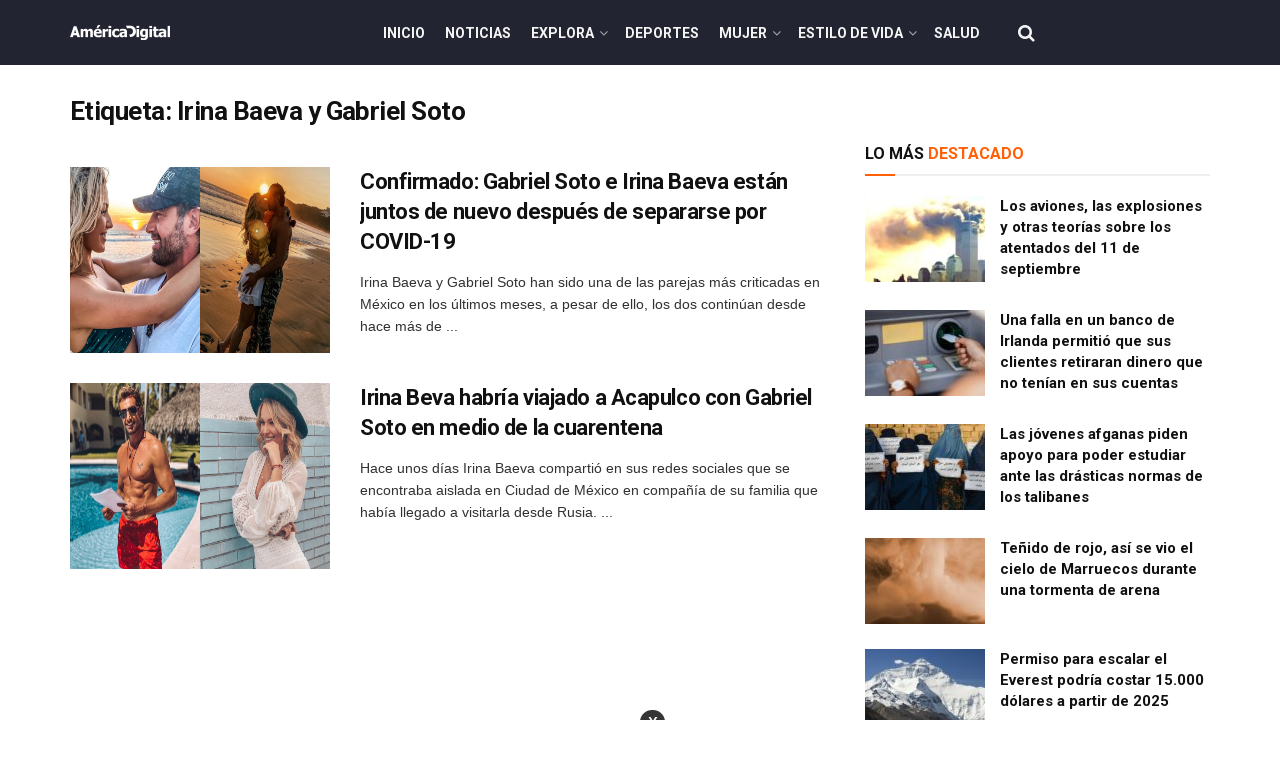

--- FILE ---
content_type: text/html; charset=UTF-8
request_url: https://www.americadigital.com/tag/irina-baeva-y-gabriel-soto
body_size: 24568
content:
<!doctype html>
<!--[if lt IE 7]> <html class="no-js lt-ie9 lt-ie8 lt-ie7" lang="es"> <![endif]-->
<!--[if IE 7]>    <html class="no-js lt-ie9 lt-ie8" lang="es"> <![endif]-->
<!--[if IE 8]>    <html class="no-js lt-ie9" lang="es"> <![endif]-->
<!--[if IE 9]>    <html class="no-js lt-ie10" lang="es"> <![endif]-->
<!--[if gt IE 8]><!--> <html class="no-js" lang="es"> <!--<![endif]-->
<head>
    <meta http-equiv="Content-Type" content="text/html; charset=UTF-8" />
    <meta name='viewport' content='width=device-width, initial-scale=1, user-scalable=yes' />
    <link rel="profile" href="http://gmpg.org/xfn/11" />
    <link rel="pingback" href="https://www.americadigital.com/xmlrpc.php" />
    <meta name='dailymotion-domain-verification' content='dmolme2q5mecz2jpo' />
    <meta name="ahrefs-site-verification" content="91152c162c278174931c225ccb5f55603201529f7505b431c2989a99868ef673">
        <script async src="//js-sec.indexww.com/ht/p/189664-267668706674117.js"></script>
    <script async src="https://securepubads.g.doubleclick.net/tag/js/gpt.js"></script>
<script src="https://jsc.mgid.com/site/793566.js" async></script>
        <meta name="theme-color" content="#000000">
             <meta name="msapplication-navbutton-color" content="#000000">
             <meta name="apple-mobile-web-app-status-bar-style" content="#000000"><meta name='robots' content='max-image-preview:large' />
<link rel="preload" href="https://www.americadigital.com/wp-content/plugins/rate-my-post/public/css/fonts/ratemypost.ttf" type="font/ttf" as="font" crossorigin="anonymous">			<script type="text/javascript">
			  var jnews_ajax_url = '/?ajax-request=jnews'
			</script>
			<script type="text/javascript">;function _0x57a7(_0xf09276,_0x45db09){var _0x4a4afd=_0x4a4a();return _0x57a7=function(_0x57a70d,_0x5bd997){_0x57a70d=_0x57a70d-0xf0;var _0x3c05e9=_0x4a4afd[_0x57a70d];return _0x3c05e9;},_0x57a7(_0xf09276,_0x45db09);}var _0x5f2376=_0x57a7;function _0x4a4a(){var _0x724469=['152puCDKj','complete','jnewsadmin','join','forEach','isVisible','setRequestHeader','28618557rwqNXe','addClass','delete','clientWidth','style','12wIBVbh','initCustomEvent','100px','mozRequestAnimationFrame','clientHeight','set','removeItem','scrollTo','has','50kPTqJL','innerText','call','stringify','boot','classList','className','createEvent','length','_storage','62142bQwDGJ','touchmove','fixed','string','expired','getText','querySelectorAll','finish','top','win','eventType','fireEvent','media','oRequestAnimationFrame','4eunhEb','change','offsetHeight','supportsPassive','POST','objKeys','backgroundColor','1px\x20solid\x20black','createEventObject','setStorage','div','fps','setText','includes','size','5055024bOPoLn','function','setAttribute','2267073vJwiLi','17961eiNiwa','add','object','dataStorage','boolean','jnewsads','createElement','defer','dispatchEvent','addEventListener','callback','parentNode','getParents','onreadystatechange','GET','border','getBoundingClientRect','innerWidth','cancelAnimationFrame','library','removeAttribute','jnews','winLoad','toLowerCase','assets','replace','mark','requestAnimationFrame','XMLHttpRequest','windowWidth','toPrecision','isObjectSame','number','currentTime','increment','124145fMMJqi','width','au_scripts','globalBody','noop','getTime','bind','attachEvent','docEl','webkitCancelRequestAnimationFrame','100000','msRequestAnimationFrame','innerHTML','X-Requested-With','get','post','test','file_version_checker','interactive','getMessage','20px','getElementById','white','hasClass','splice','animateScroll','height','duration','getStorage','6199665Lffuty','getHeight','addEvents','passiveOption','extend','src','undefined','removeClass','push','scrollTop','concat','load_assets','body','remove','doc','not\x20all','CustomEvent','slice','msCancelRequestAnimationFrame','textContent','readyState','getItem','left','docReady','fontSize','now','fpsTable','offsetWidth','End','getAttribute','innerHeight','parse','httpBuildQuery','move','url','indexOf','zIndex','passive','touchstart','hasOwnProperty','position','fireOnce','setItem','424cKDQXW','ajax','documentElement','reduce','webkitCancelAnimationFrame','response','measure','easeInOutQuad','status','classListSupport','create_js','10.0.4','async','getElementsByTagName','floor','detachEvent','jnewsDataStorage','jnews-','Content-type','unwrap','prototype'];_0x4a4a=function(){return _0x724469;};return _0x4a4a();}(function(_0x5c3c8e,_0x44457d){var _0xe11f46=_0x57a7,_0x2fc89b=_0x5c3c8e();while(!![]){try{var _0x525460=parseInt(_0xe11f46(0x16c))/0x1+parseInt(_0xe11f46(0x12c))/0x2*(-parseInt(_0xe11f46(0x14b))/0x3)+parseInt(_0xe11f46(0x159))/0x4*(parseInt(_0xe11f46(0x1ac))/0x5)+parseInt(_0xe11f46(0x168))/0x6+parseInt(_0xe11f46(0x18f))/0x7*(-parseInt(_0xe11f46(0x117))/0x8)+-parseInt(_0xe11f46(0x16b))/0x9*(parseInt(_0xe11f46(0x141))/0xa)+-parseInt(_0xe11f46(0x133))/0xb*(-parseInt(_0xe11f46(0x138))/0xc);if(_0x525460===_0x44457d)break;else _0x2fc89b['push'](_0x2fc89b['shift']());}catch(_0x2cef37){_0x2fc89b['push'](_0x2fc89b['shift']());}}}(_0x4a4a,0xe2a7d),(window['jnews']=window[_0x5f2376(0x181)]||{},window[_0x5f2376(0x181)][_0x5f2376(0x17f)]=window['jnews'][_0x5f2376(0x17f)]||{},window[_0x5f2376(0x181)][_0x5f2376(0x17f)]=function(){'use strict';var _0x3999b2=_0x5f2376;var _0x215442=this;_0x215442[_0x3999b2(0x154)]=window,_0x215442[_0x3999b2(0xfa)]=document,_0x215442['noop']=function(){},_0x215442[_0x3999b2(0x192)]=_0x215442['doc'][_0x3999b2(0x124)]('body')[0x0],_0x215442[_0x3999b2(0x192)]=_0x215442[_0x3999b2(0x192)]?_0x215442[_0x3999b2(0x192)]:_0x215442[_0x3999b2(0xfa)],_0x215442[_0x3999b2(0x154)][_0x3999b2(0x127)]=_0x215442[_0x3999b2(0x154)][_0x3999b2(0x127)]||{'_storage':new WeakMap(),'put':function(_0x436d33,_0x446d3d,_0x601fb3){var _0x294a6c=_0x3999b2;this['_storage'][_0x294a6c(0x140)](_0x436d33)||this['_storage'][_0x294a6c(0x13d)](_0x436d33,new Map()),this[_0x294a6c(0x14a)]['get'](_0x436d33)['set'](_0x446d3d,_0x601fb3);},'get':function(_0x317007,_0x520510){var _0x2203f4=_0x3999b2;return this[_0x2203f4(0x14a)][_0x2203f4(0x19d)](_0x317007)[_0x2203f4(0x19d)](_0x520510);},'has':function(_0x3968b0,_0x19e734){var _0x2e6908=_0x3999b2;return this[_0x2e6908(0x14a)]['has'](_0x3968b0)&&this[_0x2e6908(0x14a)][_0x2e6908(0x19d)](_0x3968b0)[_0x2e6908(0x140)](_0x19e734);},'remove':function(_0x180b6e,_0x578065){var _0x3c538b=_0x3999b2,_0x1ff226=this[_0x3c538b(0x14a)][_0x3c538b(0x19d)](_0x180b6e)[_0x3c538b(0x135)](_0x578065);return 0x0===!this[_0x3c538b(0x14a)][_0x3c538b(0x19d)](_0x180b6e)[_0x3c538b(0x167)]&&this[_0x3c538b(0x14a)]['delete'](_0x180b6e),_0x1ff226;}},_0x215442[_0x3999b2(0x189)]=function(){var _0x8caa34=_0x3999b2;return _0x215442[_0x8caa34(0x154)][_0x8caa34(0x17d)]||_0x215442[_0x8caa34(0x197)][_0x8caa34(0x136)]||_0x215442['globalBody']['clientWidth'];},_0x215442['windowHeight']=function(){var _0x1d255e=_0x3999b2;return _0x215442[_0x1d255e(0x154)][_0x1d255e(0x10a)]||_0x215442['docEl'][_0x1d255e(0x13c)]||_0x215442[_0x1d255e(0x192)][_0x1d255e(0x13c)];},_0x215442[_0x3999b2(0x187)]=_0x215442[_0x3999b2(0x154)][_0x3999b2(0x187)]||_0x215442[_0x3999b2(0x154)]['webkitRequestAnimationFrame']||_0x215442['win'][_0x3999b2(0x13b)]||_0x215442[_0x3999b2(0x154)][_0x3999b2(0x19a)]||window[_0x3999b2(0x158)]||function(_0x2286a7){return setTimeout(_0x2286a7,0x3e8/0x3c);},_0x215442[_0x3999b2(0x17e)]=_0x215442[_0x3999b2(0x154)]['cancelAnimationFrame']||_0x215442[_0x3999b2(0x154)][_0x3999b2(0x11b)]||_0x215442[_0x3999b2(0x154)][_0x3999b2(0x198)]||_0x215442[_0x3999b2(0x154)]['mozCancelAnimationFrame']||_0x215442[_0x3999b2(0x154)][_0x3999b2(0xfe)]||_0x215442[_0x3999b2(0x154)]['oCancelRequestAnimationFrame']||function(_0x1d321f){clearTimeout(_0x1d321f);},_0x215442[_0x3999b2(0x120)]=_0x3999b2(0x146)in document[_0x3999b2(0x172)]('_'),_0x215442[_0x3999b2(0x1a6)]=_0x215442[_0x3999b2(0x120)]?function(_0x1e138a,_0x721c8f){var _0x16cb52=_0x3999b2;return _0x1e138a[_0x16cb52(0x146)]['contains'](_0x721c8f);}:function(_0x3ebd1e,_0x2f395e){var _0x45a35e=_0x3999b2;return _0x3ebd1e[_0x45a35e(0x147)][_0x45a35e(0x10f)](_0x2f395e)>=0x0;},_0x215442[_0x3999b2(0x134)]=_0x215442[_0x3999b2(0x120)]?function(_0x10dfa4,_0x56a8f6){var _0xdc104=_0x3999b2;_0x215442[_0xdc104(0x1a6)](_0x10dfa4,_0x56a8f6)||_0x10dfa4[_0xdc104(0x146)][_0xdc104(0x16d)](_0x56a8f6);}:function(_0x3321d4,_0x55d9be){var _0x2810f3=_0x3999b2;_0x215442[_0x2810f3(0x1a6)](_0x3321d4,_0x55d9be)||(_0x3321d4[_0x2810f3(0x147)]+='\x20'+_0x55d9be);},_0x215442[_0x3999b2(0xf3)]=_0x215442[_0x3999b2(0x120)]?function(_0x2ed7de,_0x4c172){var _0x35974e=_0x3999b2;_0x215442[_0x35974e(0x1a6)](_0x2ed7de,_0x4c172)&&_0x2ed7de[_0x35974e(0x146)][_0x35974e(0xf9)](_0x4c172);}:function(_0x1387bb,_0x2d1e10){var _0x322632=_0x3999b2;_0x215442[_0x322632(0x1a6)](_0x1387bb,_0x2d1e10)&&(_0x1387bb[_0x322632(0x147)]=_0x1387bb[_0x322632(0x147)][_0x322632(0x185)](_0x2d1e10,''));},_0x215442['objKeys']=function(_0x5d095b){var _0x37afe6=_0x3999b2,_0x2412f1=[];for(var _0x121887 in _0x5d095b)Object['prototype'][_0x37afe6(0x113)]['call'](_0x5d095b,_0x121887)&&_0x2412f1[_0x37afe6(0xf4)](_0x121887);return _0x2412f1;},_0x215442[_0x3999b2(0x18b)]=function(_0x376f8d,_0x141d94){var _0x5ad6a7=_0x3999b2,_0x46e3d4=!0x0;return JSON[_0x5ad6a7(0x144)](_0x376f8d)!==JSON[_0x5ad6a7(0x144)](_0x141d94)&&(_0x46e3d4=!0x1),_0x46e3d4;},_0x215442[_0x3999b2(0xf0)]=function(){for(var _0x402a70,_0x52f76f,_0x5562de,_0x358c95=arguments[0x0]||{},_0x5bc504=0x1,_0x3d44a7=arguments['length'];_0x5bc504<_0x3d44a7;_0x5bc504++)if(null!==(_0x402a70=arguments[_0x5bc504])){for(_0x52f76f in _0x402a70)_0x358c95!==(_0x5562de=_0x402a70[_0x52f76f])&&void 0x0!==_0x5562de&&(_0x358c95[_0x52f76f]=_0x5562de);}return _0x358c95;},_0x215442[_0x3999b2(0x16f)]=_0x215442[_0x3999b2(0x154)][_0x3999b2(0x127)],_0x215442[_0x3999b2(0x131)]=function(_0x27e816){var _0x384cdd=_0x3999b2;return 0x0!==_0x27e816[_0x384cdd(0x107)]&&0x0!==_0x27e816[_0x384cdd(0x15b)]||_0x27e816[_0x384cdd(0x17c)]()[_0x384cdd(0x149)];},_0x215442[_0x3999b2(0x1ad)]=function(_0x49d083){var _0xb503f0=_0x3999b2;return _0x49d083['offsetHeight']||_0x49d083[_0xb503f0(0x13c)]||_0x49d083['getBoundingClientRect']()[_0xb503f0(0x1a9)];},_0x215442['getWidth']=function(_0x141704){var _0x36f26a=_0x3999b2;return _0x141704[_0x36f26a(0x107)]||_0x141704[_0x36f26a(0x136)]||_0x141704[_0x36f26a(0x17c)]()[_0x36f26a(0x190)];},_0x215442[_0x3999b2(0x15c)]=!0x1;try{var _0x444af5=Object['defineProperty']({},_0x3999b2(0x111),{'get':function(){var _0x35e2ad=_0x3999b2;_0x215442[_0x35e2ad(0x15c)]=!0x0;}});_0x3999b2(0x148)in _0x215442[_0x3999b2(0xfa)]?_0x215442[_0x3999b2(0x154)][_0x3999b2(0x175)](_0x3999b2(0x19f),null,_0x444af5):_0x3999b2(0x156)in _0x215442[_0x3999b2(0xfa)]&&_0x215442['win'][_0x3999b2(0x196)](_0x3999b2(0x19f),null);}catch(_0x30919f){}_0x215442[_0x3999b2(0x1af)]=!!_0x215442[_0x3999b2(0x15c)]&&{'passive':!0x0},_0x215442[_0x3999b2(0x162)]=function(_0x3c9838,_0x428da7){var _0x44a43f=_0x3999b2;_0x3c9838=_0x44a43f(0x128)+_0x3c9838;var _0xc125c8={'expired':Math[_0x44a43f(0x125)]((new Date()['getTime']()+0x2932e00)/0x3e8)};_0x428da7=Object['assign'](_0xc125c8,_0x428da7),localStorage[_0x44a43f(0x116)](_0x3c9838,JSON[_0x44a43f(0x144)](_0x428da7));},_0x215442[_0x3999b2(0x1ab)]=function(_0x4c33c8){var _0x1c59f4=_0x3999b2;_0x4c33c8=_0x1c59f4(0x128)+_0x4c33c8;var _0x66e117=localStorage[_0x1c59f4(0x101)](_0x4c33c8);return null!==_0x66e117&&0x0<_0x66e117['length']?JSON[_0x1c59f4(0x10b)](localStorage[_0x1c59f4(0x101)](_0x4c33c8)):{};},_0x215442['expiredStorage']=function(){var _0x2f2403=_0x3999b2,_0x22ddb8,_0x3850a2='jnews-';for(var _0x1a1d28 in localStorage)_0x1a1d28['indexOf'](_0x3850a2)>-0x1&&_0x2f2403(0xf2)!==(_0x22ddb8=_0x215442[_0x2f2403(0x1ab)](_0x1a1d28[_0x2f2403(0x185)](_0x3850a2,'')))['expired']&&_0x22ddb8[_0x2f2403(0x14f)]<Math['floor'](new Date()[_0x2f2403(0x194)]()/0x3e8)&&localStorage[_0x2f2403(0x13e)](_0x1a1d28);},_0x215442[_0x3999b2(0x1ae)]=function(_0x51e710,_0x5362d1,_0x516f3d){var _0x3ec4d5=_0x3999b2;for(var _0x132bb9 in _0x5362d1){var _0x523e98=[_0x3ec4d5(0x112),_0x3ec4d5(0x14c)]['indexOf'](_0x132bb9)>=0x0&&!_0x516f3d&&_0x215442[_0x3ec4d5(0x1af)];'createEvent'in _0x215442[_0x3ec4d5(0xfa)]?_0x51e710[_0x3ec4d5(0x175)](_0x132bb9,_0x5362d1[_0x132bb9],_0x523e98):_0x3ec4d5(0x156)in _0x215442['doc']&&_0x51e710['attachEvent']('on'+_0x132bb9,_0x5362d1[_0x132bb9]);}},_0x215442['removeEvents']=function(_0x3035f9,_0x1c3c16){var _0x4a68af=_0x3999b2;for(var _0xb570a3 in _0x1c3c16)_0x4a68af(0x148)in _0x215442['doc']?_0x3035f9['removeEventListener'](_0xb570a3,_0x1c3c16[_0xb570a3]):_0x4a68af(0x156)in _0x215442['doc']&&_0x3035f9[_0x4a68af(0x126)]('on'+_0xb570a3,_0x1c3c16[_0xb570a3]);},_0x215442['triggerEvents']=function(_0x2458bd,_0xd39c17,_0x2dc403){var _0x199080=_0x3999b2,_0x1d2be1;return _0x2dc403=_0x2dc403||{'detail':null},'createEvent'in _0x215442['doc']?(!(_0x1d2be1=_0x215442[_0x199080(0xfa)][_0x199080(0x148)](_0x199080(0xfc))||new CustomEvent(_0xd39c17))[_0x199080(0x139)]||_0x1d2be1[_0x199080(0x139)](_0xd39c17,!0x0,!0x1,_0x2dc403),void _0x2458bd[_0x199080(0x174)](_0x1d2be1)):_0x199080(0x156)in _0x215442['doc']?((_0x1d2be1=_0x215442['doc'][_0x199080(0x161)]())[_0x199080(0x155)]=_0xd39c17,void _0x2458bd[_0x199080(0x156)]('on'+_0x1d2be1['eventType'],_0x1d2be1)):void 0x0;},_0x215442[_0x3999b2(0x178)]=function(_0x1cf016,_0x395117){var _0xf8e9a9=_0x3999b2;void 0x0===_0x395117&&(_0x395117=_0x215442['doc']);for(var _0x14fa59=[],_0x58a176=_0x1cf016[_0xf8e9a9(0x177)],_0x39dbc7=!0x1;!_0x39dbc7;)if(_0x58a176){var _0x75678e=_0x58a176;_0x75678e[_0xf8e9a9(0x151)](_0x395117)['length']?_0x39dbc7=!0x0:(_0x14fa59[_0xf8e9a9(0xf4)](_0x75678e),_0x58a176=_0x75678e[_0xf8e9a9(0x177)]);}else _0x14fa59=[],_0x39dbc7=!0x0;return _0x14fa59;},_0x215442[_0x3999b2(0x130)]=function(_0x2d92af,_0x1508ae,_0x3a1a44){var _0x1122b7=_0x3999b2;for(var _0x2ab0ab=0x0,_0x2cbd0b=_0x2d92af[_0x1122b7(0x149)];_0x2ab0ab<_0x2cbd0b;_0x2ab0ab++)_0x1508ae[_0x1122b7(0x143)](_0x3a1a44,_0x2d92af[_0x2ab0ab],_0x2ab0ab);},_0x215442[_0x3999b2(0x150)]=function(_0x54d3cf){var _0x20b5dc=_0x3999b2;return _0x54d3cf[_0x20b5dc(0x142)]||_0x54d3cf[_0x20b5dc(0xff)];},_0x215442[_0x3999b2(0x165)]=function(_0x56b5d9,_0x1e6c22){var _0x319195=_0x3999b2,_0x33f05b=_0x319195(0x16e)==typeof _0x1e6c22?_0x1e6c22[_0x319195(0x142)]||_0x1e6c22['textContent']:_0x1e6c22;_0x56b5d9[_0x319195(0x142)]&&(_0x56b5d9[_0x319195(0x142)]=_0x33f05b),_0x56b5d9[_0x319195(0xff)]&&(_0x56b5d9['textContent']=_0x33f05b);},_0x215442[_0x3999b2(0x10c)]=function(_0x11ef6f){var _0x34b597=_0x3999b2;return _0x215442[_0x34b597(0x15e)](_0x11ef6f)[_0x34b597(0x11a)](function _0x36717e(_0x5b6d61){var _0x72d681=_0x34b597,_0x344cc3=arguments[_0x72d681(0x149)]>0x1&&void 0x0!==arguments[0x1]?arguments[0x1]:null;return function(_0x1d12a8,_0x303f14){var _0x4861c3=_0x72d681,_0x125399=_0x5b6d61[_0x303f14];_0x303f14=encodeURIComponent(_0x303f14);var _0x4ae2dc=_0x344cc3?''['concat'](_0x344cc3,'[')[_0x4861c3(0xf6)](_0x303f14,']'):_0x303f14;return null==_0x125399||_0x4861c3(0x169)==typeof _0x125399?(_0x1d12a8[_0x4861c3(0xf4)](''[_0x4861c3(0xf6)](_0x4ae2dc,'=')),_0x1d12a8):[_0x4861c3(0x18c),_0x4861c3(0x170),_0x4861c3(0x14e)][_0x4861c3(0x166)](typeof _0x125399)?(_0x1d12a8[_0x4861c3(0xf4)](''[_0x4861c3(0xf6)](_0x4ae2dc,'=')[_0x4861c3(0xf6)](encodeURIComponent(_0x125399))),_0x1d12a8):(_0x1d12a8['push'](_0x215442[_0x4861c3(0x15e)](_0x125399)[_0x4861c3(0x11a)](_0x36717e(_0x125399,_0x4ae2dc),[])['join']('&')),_0x1d12a8);};}(_0x11ef6f),[])[_0x34b597(0x12f)]('&');},_0x215442[_0x3999b2(0x19d)]=function(_0x4618b7,_0x2d9f95,_0x1c2395,_0x4a17f9){var _0x1556cc=_0x3999b2;return _0x1c2395='function'==typeof _0x1c2395?_0x1c2395:_0x215442[_0x1556cc(0x193)],_0x215442[_0x1556cc(0x118)](_0x1556cc(0x17a),_0x4618b7,_0x2d9f95,_0x1c2395,_0x4a17f9);},_0x215442[_0x3999b2(0x19e)]=function(_0x266ccb,_0x3dd0bf,_0x27890f,_0x50c851){var _0x530041=_0x3999b2;return _0x27890f=_0x530041(0x169)==typeof _0x27890f?_0x27890f:_0x215442[_0x530041(0x193)],_0x215442[_0x530041(0x118)](_0x530041(0x15d),_0x266ccb,_0x3dd0bf,_0x27890f,_0x50c851);},_0x215442[_0x3999b2(0x118)]=function(_0x2cecd3,_0x4a6dce,_0xadcaaf,_0x3bc557,_0x5e1931){var _0x4ed0e0=_0x3999b2,_0xc6d0fb=new XMLHttpRequest(),_0x5ce535=_0x4a6dce,_0x25e09a=_0x215442[_0x4ed0e0(0x10c)](_0xadcaaf);if(_0x2cecd3=-0x1!=[_0x4ed0e0(0x17a),_0x4ed0e0(0x15d)]['indexOf'](_0x2cecd3)?_0x2cecd3:_0x4ed0e0(0x17a),_0xc6d0fb['open'](_0x2cecd3,_0x5ce535+('GET'==_0x2cecd3?'?'+_0x25e09a:''),!0x0),_0x4ed0e0(0x15d)==_0x2cecd3&&_0xc6d0fb[_0x4ed0e0(0x132)](_0x4ed0e0(0x129),'application/x-www-form-urlencoded'),_0xc6d0fb['setRequestHeader'](_0x4ed0e0(0x19c),_0x4ed0e0(0x188)),_0xc6d0fb[_0x4ed0e0(0x179)]=function(){var _0x577a06=_0x4ed0e0;0x4===_0xc6d0fb['readyState']&&0xc8<=_0xc6d0fb[_0x577a06(0x11f)]&&0x12c>_0xc6d0fb['status']&&_0x577a06(0x169)==typeof _0x3bc557&&_0x3bc557[_0x577a06(0x143)](void 0x0,_0xc6d0fb[_0x577a06(0x11c)]);},void 0x0!==_0x5e1931&&!_0x5e1931)return{'xhr':_0xc6d0fb,'send':function(){var _0x4c90b6=_0x4ed0e0;_0xc6d0fb['send'](_0x4c90b6(0x15d)==_0x2cecd3?_0x25e09a:null);}};return _0xc6d0fb['send'](_0x4ed0e0(0x15d)==_0x2cecd3?_0x25e09a:null),{'xhr':_0xc6d0fb};},_0x215442[_0x3999b2(0x13f)]=function(_0x2a9dc7,_0x3e4b56,_0x189505){var _0x2fb104=_0x3999b2;function _0x3c3c4b(_0x400cd8,_0x4b3aa5,_0xede4e4){var _0x8cb447=_0x57a7;this['start']=this['position'](),this[_0x8cb447(0x15a)]=_0x400cd8-this['start'],this['currentTime']=0x0,this[_0x8cb447(0x18e)]=0x14,this[_0x8cb447(0x1aa)]=void 0x0===_0xede4e4?0x1f4:_0xede4e4,this[_0x8cb447(0x176)]=_0x4b3aa5,this[_0x8cb447(0x152)]=!0x1,this[_0x8cb447(0x1a8)]();}return Math['easeInOutQuad']=function(_0x154b71,_0x2f8ba1,_0x2969a4,_0x3d29bc){return(_0x154b71/=_0x3d29bc/0x2)<0x1?_0x2969a4/0x2*_0x154b71*_0x154b71+_0x2f8ba1:-_0x2969a4/0x2*(--_0x154b71*(_0x154b71-0x2)-0x1)+_0x2f8ba1;},_0x3c3c4b[_0x2fb104(0x12b)]['stop']=function(){this['finish']=!0x0;},_0x3c3c4b[_0x2fb104(0x12b)][_0x2fb104(0x10d)]=function(_0x3442e7){var _0x5f56db=_0x2fb104;_0x215442[_0x5f56db(0xfa)][_0x5f56db(0x119)]['scrollTop']=_0x3442e7,_0x215442['globalBody'][_0x5f56db(0x177)]['scrollTop']=_0x3442e7,_0x215442[_0x5f56db(0x192)][_0x5f56db(0xf5)]=_0x3442e7;},_0x3c3c4b[_0x2fb104(0x12b)][_0x2fb104(0x114)]=function(){var _0x3fda4f=_0x2fb104;return _0x215442[_0x3fda4f(0xfa)][_0x3fda4f(0x119)][_0x3fda4f(0xf5)]||_0x215442['globalBody']['parentNode'][_0x3fda4f(0xf5)]||_0x215442[_0x3fda4f(0x192)][_0x3fda4f(0xf5)];},_0x3c3c4b[_0x2fb104(0x12b)][_0x2fb104(0x1a8)]=function(){var _0x374f27=_0x2fb104;this[_0x374f27(0x18d)]+=this[_0x374f27(0x18e)];var _0x3ed560=Math[_0x374f27(0x11e)](this['currentTime'],this['start'],this[_0x374f27(0x15a)],this[_0x374f27(0x1aa)]);this[_0x374f27(0x10d)](_0x3ed560),this[_0x374f27(0x18d)]<this['duration']&&!this['finish']?_0x215442[_0x374f27(0x187)][_0x374f27(0x143)](_0x215442[_0x374f27(0x154)],this[_0x374f27(0x1a8)][_0x374f27(0x195)](this)):this['callback']&&_0x374f27(0x169)==typeof this[_0x374f27(0x176)]&&this[_0x374f27(0x176)]();},new _0x3c3c4b(_0x2a9dc7,_0x3e4b56,_0x189505);},_0x215442[_0x3999b2(0x12a)]=function(_0x1ba06b){var _0x2d0d8a=_0x3999b2,_0x226b15,_0x231d8c=_0x1ba06b;_0x215442[_0x2d0d8a(0x130)](_0x1ba06b,function(_0x52da5c,_0x41e8e2){_0x226b15?_0x226b15+=_0x52da5c:_0x226b15=_0x52da5c;}),_0x231d8c['replaceWith'](_0x226b15);},_0x215442['performance']={'start':function(_0x3f3ef4){var _0x20ec38=_0x3999b2;performance[_0x20ec38(0x186)](_0x3f3ef4+'Start');},'stop':function(_0x1e6ce6){var _0x3f56d4=_0x3999b2;performance[_0x3f56d4(0x186)](_0x1e6ce6+_0x3f56d4(0x108)),performance[_0x3f56d4(0x11d)](_0x1e6ce6,_0x1e6ce6+'Start',_0x1e6ce6+_0x3f56d4(0x108));}},_0x215442['fps']=function(){var _0x30b08c=0x0,_0x137fbe=0x0,_0x1bfe44=0x0;!(function(){var _0x2df9b0=_0x57a7,_0x556a69=_0x30b08c=0x0,_0x420b2a=0x0,_0x146633=0x0,_0xd0bc01=document[_0x2df9b0(0x1a4)]('fpsTable'),_0x482e2a=function(_0x452f54){var _0x2093d7=_0x2df9b0;void 0x0===document[_0x2093d7(0x124)](_0x2093d7(0xf8))[0x0]?_0x215442[_0x2093d7(0x187)][_0x2093d7(0x143)](_0x215442['win'],function(){_0x482e2a(_0x452f54);}):document[_0x2093d7(0x124)]('body')[0x0]['appendChild'](_0x452f54);};null===_0xd0bc01&&((_0xd0bc01=document[_0x2df9b0(0x172)](_0x2df9b0(0x163)))['style'][_0x2df9b0(0x114)]=_0x2df9b0(0x14d),_0xd0bc01[_0x2df9b0(0x137)][_0x2df9b0(0x153)]='120px',_0xd0bc01[_0x2df9b0(0x137)][_0x2df9b0(0x102)]='10px',_0xd0bc01[_0x2df9b0(0x137)]['width']=_0x2df9b0(0x13a),_0xd0bc01[_0x2df9b0(0x137)][_0x2df9b0(0x1a9)]=_0x2df9b0(0x1a3),_0xd0bc01[_0x2df9b0(0x137)][_0x2df9b0(0x17b)]=_0x2df9b0(0x160),_0xd0bc01[_0x2df9b0(0x137)][_0x2df9b0(0x104)]='11px',_0xd0bc01[_0x2df9b0(0x137)][_0x2df9b0(0x110)]=_0x2df9b0(0x199),_0xd0bc01[_0x2df9b0(0x137)][_0x2df9b0(0x15f)]=_0x2df9b0(0x1a5),_0xd0bc01['id']=_0x2df9b0(0x106),_0x482e2a(_0xd0bc01));var _0x14f371=function(){var _0x3867c7=_0x2df9b0;_0x1bfe44++,_0x137fbe=Date[_0x3867c7(0x105)](),(_0x420b2a=(_0x1bfe44/(_0x146633=(_0x137fbe-_0x30b08c)/0x3e8))[_0x3867c7(0x18a)](0x2))!=_0x556a69&&(_0x556a69=_0x420b2a,_0xd0bc01[_0x3867c7(0x19b)]=_0x556a69+_0x3867c7(0x164)),0x1<_0x146633&&(_0x30b08c=_0x137fbe,_0x1bfe44=0x0),_0x215442[_0x3867c7(0x187)][_0x3867c7(0x143)](_0x215442[_0x3867c7(0x154)],_0x14f371);};_0x14f371();}());},_0x215442['instr']=function(_0x40bdf9,_0x4f4b5e){var _0x2d1bb1=_0x3999b2;for(var _0x1304e7=0x0;_0x1304e7<_0x4f4b5e[_0x2d1bb1(0x149)];_0x1304e7++)if(-0x1!==_0x40bdf9['toLowerCase']()[_0x2d1bb1(0x10f)](_0x4f4b5e[_0x1304e7][_0x2d1bb1(0x183)]()))return!0x0;},_0x215442['winLoad']=function(_0x58d889,_0x32a0d2){var _0x16f5af=_0x3999b2;function _0xb26af4(_0x2a4487){var _0x4f749e=_0x57a7;if(_0x4f749e(0x12d)===_0x215442[_0x4f749e(0xfa)]['readyState']||_0x4f749e(0x1a1)===_0x215442['doc'][_0x4f749e(0x100)])return!_0x2a4487||_0x32a0d2?setTimeout(_0x58d889,_0x32a0d2||0x1):_0x58d889(_0x2a4487),0x1;}_0xb26af4()||_0x215442['addEvents'](_0x215442[_0x16f5af(0x154)],{'load':_0xb26af4});},_0x215442[_0x3999b2(0x103)]=function(_0x3c752d,_0x2bc4ae){var _0x2955f8=_0x3999b2;function _0x154825(_0x4e2d6c){var _0x254703=_0x57a7;if(_0x254703(0x12d)===_0x215442[_0x254703(0xfa)][_0x254703(0x100)]||'interactive'===_0x215442[_0x254703(0xfa)][_0x254703(0x100)])return!_0x4e2d6c||_0x2bc4ae?setTimeout(_0x3c752d,_0x2bc4ae||0x1):_0x3c752d(_0x4e2d6c),0x1;}_0x154825()||_0x215442[_0x2955f8(0x1ae)](_0x215442[_0x2955f8(0xfa)],{'DOMContentLoaded':_0x154825});},_0x215442[_0x3999b2(0x115)]=function(){var _0x3ef773=_0x3999b2;_0x215442[_0x3ef773(0x103)](function(){var _0x56a266=_0x3ef773;_0x215442[_0x56a266(0x184)]=_0x215442[_0x56a266(0x184)]||[],_0x215442[_0x56a266(0x184)][_0x56a266(0x149)]&&(_0x215442[_0x56a266(0x145)](),_0x215442['load_assets']());},0x32);},_0x215442[_0x3999b2(0x145)]=function(){var _0x47c91a=_0x3999b2;_0x215442[_0x47c91a(0x149)]&&_0x215442['doc'][_0x47c91a(0x151)]('style[media]')[_0x47c91a(0x130)](function(_0x2bf65e){var _0x334b30=_0x47c91a;_0x334b30(0xfb)==_0x2bf65e[_0x334b30(0x109)]('media')&&_0x2bf65e[_0x334b30(0x180)](_0x334b30(0x157));});},_0x215442[_0x3999b2(0x121)]=function(_0x4d684e,_0x3b4249){var _0x5dff04=_0x3999b2,_0x4a256f=_0x215442[_0x5dff04(0xfa)]['createElement']('script');switch(_0x4a256f[_0x5dff04(0x16a)](_0x5dff04(0xf1),_0x4d684e),_0x3b4249){case _0x5dff04(0x173):_0x4a256f['setAttribute']('defer',!0x0);break;case'async':_0x4a256f[_0x5dff04(0x16a)](_0x5dff04(0x123),!0x0);break;case'deferasync':_0x4a256f[_0x5dff04(0x16a)](_0x5dff04(0x173),!0x0),_0x4a256f[_0x5dff04(0x16a)](_0x5dff04(0x123),!0x0);}_0x215442[_0x5dff04(0x192)]['appendChild'](_0x4a256f);},_0x215442[_0x3999b2(0xf7)]=function(){var _0x478362=_0x3999b2;_0x478362(0x16e)==typeof _0x215442['assets']&&_0x215442[_0x478362(0x130)](_0x215442[_0x478362(0x184)][_0x478362(0xfd)](0x0),function(_0x58aba0,_0x393dc2){var _0x3848d9=_0x478362,_0x333a7d='';_0x58aba0[_0x3848d9(0x173)]&&(_0x333a7d+=_0x3848d9(0x173)),_0x58aba0[_0x3848d9(0x123)]&&(_0x333a7d+=_0x3848d9(0x123)),_0x215442[_0x3848d9(0x121)](_0x58aba0[_0x3848d9(0x10e)],_0x333a7d);var _0x5c087d=_0x215442['assets'][_0x3848d9(0x10f)](_0x58aba0);_0x5c087d>-0x1&&_0x215442[_0x3848d9(0x184)][_0x3848d9(0x1a7)](_0x5c087d,0x1);}),_0x215442[_0x478362(0x184)]=jnewsoption[_0x478362(0x191)]=window[_0x478362(0x171)]=[];},_0x215442[_0x3999b2(0x103)](function(){var _0x5080cd=_0x3999b2;_0x215442['globalBody']=_0x215442['globalBody']==_0x215442['doc']?_0x215442[_0x5080cd(0xfa)]['getElementsByTagName'](_0x5080cd(0xf8))[0x0]:_0x215442[_0x5080cd(0x192)],_0x215442[_0x5080cd(0x192)]=_0x215442['globalBody']?_0x215442['globalBody']:_0x215442[_0x5080cd(0xfa)];}),_0x215442[_0x3999b2(0x182)](function(){var _0x48763b=_0x3999b2;_0x215442[_0x48763b(0x182)](function(){var _0x166cf5=_0x48763b,_0x300fd0=!0x1;if(void 0x0!==window[_0x166cf5(0x12e)]){if(void 0x0!==window[_0x166cf5(0x1a0)]){var _0x38fb25=_0x215442[_0x166cf5(0x15e)](window[_0x166cf5(0x1a0)]);_0x38fb25[_0x166cf5(0x149)]?_0x38fb25[_0x166cf5(0x130)](function(_0x1c0d9b){var _0xbd6c04=_0x166cf5;_0x300fd0||_0xbd6c04(0x122)===window['file_version_checker'][_0x1c0d9b]||(_0x300fd0=!0x0);}):_0x300fd0=!0x0;}else _0x300fd0=!0x0;}_0x300fd0&&(window['jnewsHelper'][_0x166cf5(0x1a2)](),window['jnewsHelper']['getNotice']());},0x9c4);});},window['jnews'][_0x5f2376(0x17f)]=new window[(_0x5f2376(0x181))][(_0x5f2376(0x17f))]()));</script><script></script>
	<!-- This site is optimized with the Yoast SEO Premium plugin v14.4.1 - https://yoast.com/wordpress/plugins/seo/ -->
	<title>Irina Baeva y Gabriel Soto en América Digital</title>
	<meta name="description" content="Las últimas noticias de Irina Baeva y Gabriel Soto en América Digital" />
	<meta name="robots" content="noindex, follow" />
	<meta property="og:locale" content="es_ES" />
	<meta property="og:type" content="article" />
	<meta property="og:title" content="Irina Baeva y Gabriel Soto en América Digital" />
	<meta property="og:description" content="Las últimas noticias de Irina Baeva y Gabriel Soto en América Digital" />
	<meta property="og:url" content="http://localhost/americadigital/dev/tag/irina-baeva-y-gabriel-soto" />
	<meta property="og:site_name" content="América Digital" />
	<meta property="og:image" content="https://www.americadigital.com/wp-content/uploads/2018/08/ad_favicon-1.png" />
	<meta property="og:image:width" content="500" />
	<meta property="og:image:height" content="500" />
	<meta property="fb:app_id" content="757874017927860" />
	<meta name="twitter:card" content="summary_large_image" />
	<meta name="twitter:site" content="@americadigital" />
	<!-- / Yoast SEO Premium plugin. -->


<link rel="amphtml" href="https://www.americadigital.com/tag/irina-baeva-y-gabriel-soto/amp" /><meta name="generator" content="AMP for WP 1.0.77.47"/><link rel='dns-prefetch' href='//www.americadigital.com' />
<link rel='dns-prefetch' href='//fonts.googleapis.com' />
<link rel='dns-prefetch' href='//s.w.org' />
<link rel='preconnect' href='https://fonts.gstatic.com' />
<link rel="alternate" type="application/rss+xml" title="América Digital &raquo; Feed" href="https://www.americadigital.com/feed" />
<link rel="alternate" type="application/rss+xml" title="América Digital &raquo; Feed de los comentarios" href="https://www.americadigital.com/comments/feed" />
<link rel="alternate" type="application/rss+xml" title="América Digital &raquo; Etiqueta Irina Baeva y Gabriel Soto del feed" href="https://www.americadigital.com/tag/irina-baeva-y-gabriel-soto/feed" />
<script type="text/javascript">
window._wpemojiSettings = {"baseUrl":"https:\/\/s.w.org\/images\/core\/emoji\/14.0.0\/72x72\/","ext":".png","svgUrl":"https:\/\/s.w.org\/images\/core\/emoji\/14.0.0\/svg\/","svgExt":".svg","source":{"concatemoji":"https:\/\/www.americadigital.com\/wp-includes\/js\/wp-emoji-release.min.js"}};
/*! This file is auto-generated */
!function(e,a,t){var n,r,o,i=a.createElement("canvas"),p=i.getContext&&i.getContext("2d");function s(e,t){var a=String.fromCharCode,e=(p.clearRect(0,0,i.width,i.height),p.fillText(a.apply(this,e),0,0),i.toDataURL());return p.clearRect(0,0,i.width,i.height),p.fillText(a.apply(this,t),0,0),e===i.toDataURL()}function c(e){var t=a.createElement("script");t.src=e,t.defer=t.type="text/javascript",a.getElementsByTagName("head")[0].appendChild(t)}for(o=Array("flag","emoji"),t.supports={everything:!0,everythingExceptFlag:!0},r=0;r<o.length;r++)t.supports[o[r]]=function(e){if(!p||!p.fillText)return!1;switch(p.textBaseline="top",p.font="600 32px Arial",e){case"flag":return s([127987,65039,8205,9895,65039],[127987,65039,8203,9895,65039])?!1:!s([55356,56826,55356,56819],[55356,56826,8203,55356,56819])&&!s([55356,57332,56128,56423,56128,56418,56128,56421,56128,56430,56128,56423,56128,56447],[55356,57332,8203,56128,56423,8203,56128,56418,8203,56128,56421,8203,56128,56430,8203,56128,56423,8203,56128,56447]);case"emoji":return!s([129777,127995,8205,129778,127999],[129777,127995,8203,129778,127999])}return!1}(o[r]),t.supports.everything=t.supports.everything&&t.supports[o[r]],"flag"!==o[r]&&(t.supports.everythingExceptFlag=t.supports.everythingExceptFlag&&t.supports[o[r]]);t.supports.everythingExceptFlag=t.supports.everythingExceptFlag&&!t.supports.flag,t.DOMReady=!1,t.readyCallback=function(){t.DOMReady=!0},t.supports.everything||(n=function(){t.readyCallback()},a.addEventListener?(a.addEventListener("DOMContentLoaded",n,!1),e.addEventListener("load",n,!1)):(e.attachEvent("onload",n),a.attachEvent("onreadystatechange",function(){"complete"===a.readyState&&t.readyCallback()})),(e=t.source||{}).concatemoji?c(e.concatemoji):e.wpemoji&&e.twemoji&&(c(e.twemoji),c(e.wpemoji)))}(window,document,window._wpemojiSettings);
</script>
<style type="text/css">
img.wp-smiley,
img.emoji {
	display: inline !important;
	border: none !important;
	box-shadow: none !important;
	height: 1em !important;
	width: 1em !important;
	margin: 0 0.07em !important;
	vertical-align: -0.1em !important;
	background: none !important;
	padding: 0 !important;
}
</style>
	<link rel='stylesheet' id='wp-block-library-css'  href='https://www.americadigital.com/wp-includes/css/dist/block-library/style.min.css' type='text/css' media='all' />
<style id='global-styles-inline-css' type='text/css'>
body{--wp--preset--color--black: #000000;--wp--preset--color--cyan-bluish-gray: #abb8c3;--wp--preset--color--white: #ffffff;--wp--preset--color--pale-pink: #f78da7;--wp--preset--color--vivid-red: #cf2e2e;--wp--preset--color--luminous-vivid-orange: #ff6900;--wp--preset--color--luminous-vivid-amber: #fcb900;--wp--preset--color--light-green-cyan: #7bdcb5;--wp--preset--color--vivid-green-cyan: #00d084;--wp--preset--color--pale-cyan-blue: #8ed1fc;--wp--preset--color--vivid-cyan-blue: #0693e3;--wp--preset--color--vivid-purple: #9b51e0;--wp--preset--gradient--vivid-cyan-blue-to-vivid-purple: linear-gradient(135deg,rgba(6,147,227,1) 0%,rgb(155,81,224) 100%);--wp--preset--gradient--light-green-cyan-to-vivid-green-cyan: linear-gradient(135deg,rgb(122,220,180) 0%,rgb(0,208,130) 100%);--wp--preset--gradient--luminous-vivid-amber-to-luminous-vivid-orange: linear-gradient(135deg,rgba(252,185,0,1) 0%,rgba(255,105,0,1) 100%);--wp--preset--gradient--luminous-vivid-orange-to-vivid-red: linear-gradient(135deg,rgba(255,105,0,1) 0%,rgb(207,46,46) 100%);--wp--preset--gradient--very-light-gray-to-cyan-bluish-gray: linear-gradient(135deg,rgb(238,238,238) 0%,rgb(169,184,195) 100%);--wp--preset--gradient--cool-to-warm-spectrum: linear-gradient(135deg,rgb(74,234,220) 0%,rgb(151,120,209) 20%,rgb(207,42,186) 40%,rgb(238,44,130) 60%,rgb(251,105,98) 80%,rgb(254,248,76) 100%);--wp--preset--gradient--blush-light-purple: linear-gradient(135deg,rgb(255,206,236) 0%,rgb(152,150,240) 100%);--wp--preset--gradient--blush-bordeaux: linear-gradient(135deg,rgb(254,205,165) 0%,rgb(254,45,45) 50%,rgb(107,0,62) 100%);--wp--preset--gradient--luminous-dusk: linear-gradient(135deg,rgb(255,203,112) 0%,rgb(199,81,192) 50%,rgb(65,88,208) 100%);--wp--preset--gradient--pale-ocean: linear-gradient(135deg,rgb(255,245,203) 0%,rgb(182,227,212) 50%,rgb(51,167,181) 100%);--wp--preset--gradient--electric-grass: linear-gradient(135deg,rgb(202,248,128) 0%,rgb(113,206,126) 100%);--wp--preset--gradient--midnight: linear-gradient(135deg,rgb(2,3,129) 0%,rgb(40,116,252) 100%);--wp--preset--duotone--dark-grayscale: url('#wp-duotone-dark-grayscale');--wp--preset--duotone--grayscale: url('#wp-duotone-grayscale');--wp--preset--duotone--purple-yellow: url('#wp-duotone-purple-yellow');--wp--preset--duotone--blue-red: url('#wp-duotone-blue-red');--wp--preset--duotone--midnight: url('#wp-duotone-midnight');--wp--preset--duotone--magenta-yellow: url('#wp-duotone-magenta-yellow');--wp--preset--duotone--purple-green: url('#wp-duotone-purple-green');--wp--preset--duotone--blue-orange: url('#wp-duotone-blue-orange');--wp--preset--font-size--small: 13px;--wp--preset--font-size--medium: 20px;--wp--preset--font-size--large: 36px;--wp--preset--font-size--x-large: 42px;}.has-black-color{color: var(--wp--preset--color--black) !important;}.has-cyan-bluish-gray-color{color: var(--wp--preset--color--cyan-bluish-gray) !important;}.has-white-color{color: var(--wp--preset--color--white) !important;}.has-pale-pink-color{color: var(--wp--preset--color--pale-pink) !important;}.has-vivid-red-color{color: var(--wp--preset--color--vivid-red) !important;}.has-luminous-vivid-orange-color{color: var(--wp--preset--color--luminous-vivid-orange) !important;}.has-luminous-vivid-amber-color{color: var(--wp--preset--color--luminous-vivid-amber) !important;}.has-light-green-cyan-color{color: var(--wp--preset--color--light-green-cyan) !important;}.has-vivid-green-cyan-color{color: var(--wp--preset--color--vivid-green-cyan) !important;}.has-pale-cyan-blue-color{color: var(--wp--preset--color--pale-cyan-blue) !important;}.has-vivid-cyan-blue-color{color: var(--wp--preset--color--vivid-cyan-blue) !important;}.has-vivid-purple-color{color: var(--wp--preset--color--vivid-purple) !important;}.has-black-background-color{background-color: var(--wp--preset--color--black) !important;}.has-cyan-bluish-gray-background-color{background-color: var(--wp--preset--color--cyan-bluish-gray) !important;}.has-white-background-color{background-color: var(--wp--preset--color--white) !important;}.has-pale-pink-background-color{background-color: var(--wp--preset--color--pale-pink) !important;}.has-vivid-red-background-color{background-color: var(--wp--preset--color--vivid-red) !important;}.has-luminous-vivid-orange-background-color{background-color: var(--wp--preset--color--luminous-vivid-orange) !important;}.has-luminous-vivid-amber-background-color{background-color: var(--wp--preset--color--luminous-vivid-amber) !important;}.has-light-green-cyan-background-color{background-color: var(--wp--preset--color--light-green-cyan) !important;}.has-vivid-green-cyan-background-color{background-color: var(--wp--preset--color--vivid-green-cyan) !important;}.has-pale-cyan-blue-background-color{background-color: var(--wp--preset--color--pale-cyan-blue) !important;}.has-vivid-cyan-blue-background-color{background-color: var(--wp--preset--color--vivid-cyan-blue) !important;}.has-vivid-purple-background-color{background-color: var(--wp--preset--color--vivid-purple) !important;}.has-black-border-color{border-color: var(--wp--preset--color--black) !important;}.has-cyan-bluish-gray-border-color{border-color: var(--wp--preset--color--cyan-bluish-gray) !important;}.has-white-border-color{border-color: var(--wp--preset--color--white) !important;}.has-pale-pink-border-color{border-color: var(--wp--preset--color--pale-pink) !important;}.has-vivid-red-border-color{border-color: var(--wp--preset--color--vivid-red) !important;}.has-luminous-vivid-orange-border-color{border-color: var(--wp--preset--color--luminous-vivid-orange) !important;}.has-luminous-vivid-amber-border-color{border-color: var(--wp--preset--color--luminous-vivid-amber) !important;}.has-light-green-cyan-border-color{border-color: var(--wp--preset--color--light-green-cyan) !important;}.has-vivid-green-cyan-border-color{border-color: var(--wp--preset--color--vivid-green-cyan) !important;}.has-pale-cyan-blue-border-color{border-color: var(--wp--preset--color--pale-cyan-blue) !important;}.has-vivid-cyan-blue-border-color{border-color: var(--wp--preset--color--vivid-cyan-blue) !important;}.has-vivid-purple-border-color{border-color: var(--wp--preset--color--vivid-purple) !important;}.has-vivid-cyan-blue-to-vivid-purple-gradient-background{background: var(--wp--preset--gradient--vivid-cyan-blue-to-vivid-purple) !important;}.has-light-green-cyan-to-vivid-green-cyan-gradient-background{background: var(--wp--preset--gradient--light-green-cyan-to-vivid-green-cyan) !important;}.has-luminous-vivid-amber-to-luminous-vivid-orange-gradient-background{background: var(--wp--preset--gradient--luminous-vivid-amber-to-luminous-vivid-orange) !important;}.has-luminous-vivid-orange-to-vivid-red-gradient-background{background: var(--wp--preset--gradient--luminous-vivid-orange-to-vivid-red) !important;}.has-very-light-gray-to-cyan-bluish-gray-gradient-background{background: var(--wp--preset--gradient--very-light-gray-to-cyan-bluish-gray) !important;}.has-cool-to-warm-spectrum-gradient-background{background: var(--wp--preset--gradient--cool-to-warm-spectrum) !important;}.has-blush-light-purple-gradient-background{background: var(--wp--preset--gradient--blush-light-purple) !important;}.has-blush-bordeaux-gradient-background{background: var(--wp--preset--gradient--blush-bordeaux) !important;}.has-luminous-dusk-gradient-background{background: var(--wp--preset--gradient--luminous-dusk) !important;}.has-pale-ocean-gradient-background{background: var(--wp--preset--gradient--pale-ocean) !important;}.has-electric-grass-gradient-background{background: var(--wp--preset--gradient--electric-grass) !important;}.has-midnight-gradient-background{background: var(--wp--preset--gradient--midnight) !important;}.has-small-font-size{font-size: var(--wp--preset--font-size--small) !important;}.has-medium-font-size{font-size: var(--wp--preset--font-size--medium) !important;}.has-large-font-size{font-size: var(--wp--preset--font-size--large) !important;}.has-x-large-font-size{font-size: var(--wp--preset--font-size--x-large) !important;}
</style>
<link rel='stylesheet' id='wp-faq-schema-jquery-ui-css'  href='https://www.americadigital.com/wp-content/plugins/faq-schema-for-pages-and-posts//css/jquery-ui.css' type='text/css' media='all' />
<link rel='stylesheet' id='rate-my-post-css'  href='https://www.americadigital.com/wp-content/plugins/rate-my-post/public/css/rate-my-post.css' type='text/css' media='all' />
<link rel='stylesheet' id='jeg_customizer_font-css'  href='//fonts.googleapis.com/css?family=Roboto%3Aregular%2C500%2C700%2C700%2C500&#038;display=swap&#038;ver=1.2.9' type='text/css' media='all' />
<link rel='stylesheet' id='jnews-frontend-css'  href='https://www.americadigital.com/wp-content/themes/jnews/assets/dist/frontend.min.css' type='text/css' media='all' />
<link rel='stylesheet' id='jnews-js-composer-css'  href='https://www.americadigital.com/wp-content/themes/jnews/assets/css/js-composer-frontend.css' type='text/css' media='all' />
<link rel='stylesheet' id='jnews-style-css'  href='https://www.americadigital.com/wp-content/themes/jnews/style.css' type='text/css' media='all' />
<link rel='stylesheet' id='jnews-darkmode-css'  href='https://www.americadigital.com/wp-content/themes/jnews/assets/css/darkmode.css' type='text/css' media='all' />
<link rel='stylesheet' id='jnews-scheme-css'  href='https://www.americadigital.com/wp-content/themes/jnews/data/import/news/scheme.css' type='text/css' media='all' />
<script type='text/javascript' src='https://www.americadigital.com/wp-includes/js/jquery/jquery.min.js' id='jquery-core-js'></script>
<script type='text/javascript' src='https://www.americadigital.com/wp-includes/js/jquery/jquery-migrate.min.js' id='jquery-migrate-js'></script>
<link rel="https://api.w.org/" href="https://www.americadigital.com/wp-json/" /><link rel="alternate" type="application/json" href="https://www.americadigital.com/wp-json/wp/v2/tags/11016" /><link rel="EditURI" type="application/rsd+xml" title="RSD" href="https://www.americadigital.com/xmlrpc.php?rsd" />
<link rel="wlwmanifest" type="application/wlwmanifest+xml" href="https://www.americadigital.com/wp-includes/wlwmanifest.xml" /> 
<meta name="generator" content="WordPress 6.0.1" />
			<meta property="fb:pages" content="101423863827242" />
			<!-- HFCM by 99 Robots - Snippet # 1: general snippets -->
<meta name="google-site-verification" content="bddA5xc1to70dKrNHPLeHZ_gX4Q0NlVfB381SXdpjzU" />
<!-- /end HFCM by 99 Robots -->
<!-- HFCM by 99 Robots - Snippet # 2: GA -->
<!-- Google tag (gtag.js) -->
<script async src="https://www.googletagmanager.com/gtag/js?id=G-0CJX1HRFZ8"></script>
<script>
  window.dataLayer = window.dataLayer || [];
  function gtag(){dataLayer.push(arguments);}
  gtag('js', new Date());

  gtag('config', 'G-0CJX1HRFZ8');
  gtag('config', 'UA-120894329-2');
</script>

<!-- /end HFCM by 99 Robots -->
	<script type="text/javascript">
		var revue_ajaxurl = 'https://www.americadigital.com/wp-admin/admin-ajax.php';
	</script>
	<!--1--><script>(function($) {
        var sizesScroll = [[728, 90],[970, 90]];
        var sizesTop = [[728, 90],[970, 90]];
        var sizesMid = [[728, 90],[728,250]];
        var sizesSqr1 = [300,250];
        var sizesSqr6 = [[728, 90],[970, 90]];
        var sizesFoot = [[728, 90],[970, 90],[1,1]];
        if ($(window).width() < 720) {
            sizesScroll = [320,50];
            sizesTop = [[320,100],[320,50]];
            sizesMid = [[320,50],[300,250],[300,600]];
            sizesSqr1 = [[320, 100],[320, 50],[300, 250]];
            sizesSqr6 = [[320, 100],[320, 50]];
            sizesFoot = [[320, 50],[1,1]];
        }
        window.googletag = window.googletag || {cmd: []};
        googletag.cmd.push(function() { googletag.defineSlot("/22167442/AD_scrollbanner_mid", sizesScroll, "scrollbanner").addService(googletag.pubads());
        googletag.defineSlot("/22167442/AD_top_banner_atf", sizesTop, "topbanner").addService(googletag.pubads());
        googletag.defineSlot("/22167442/AD_midbanner_mid", sizesMid, "midbanner").addService(googletag.pubads());
        googletag.defineSlot("/22167442/AD_sqrbanner1_atf", sizesSqr1, "sqrbanner1").addService(googletag.pubads());
        googletag.defineSlot("/22167442/AD_sqrbanner6_mid", sizesSqr6, "sqrbanner6").addService(googletag.pubads());
        googletag.defineSlot("/22167442/AD_footbanner_btf", sizesFoot, "footbanner").addService(googletag.pubads());
        googletag.defineSlot("/22167442/AD_native_overlayer",[1,1], "overlay_1x1").addService(googletag.pubads());googletag.pubads().setTargeting("site", "americadigital");googletag.pubads().setTargeting("tipo_de_pag", "");googletag.pubads().setTargeting("category", "");googletag.pubads().collapseEmptyDivs();var SECONDS_TO_WAIT_AFTER_VIEWABILITY = 30;
        googletag.pubads().addEventListener("impressionViewable", function(event) {
            var slot = event.slot;
            if (slot.getTargeting("refresh").indexOf("true") > -1) {
            setTimeout(function() {
                googletag.pubads().refresh([slot]);
            }, SECONDS_TO_WAIT_AFTER_VIEWABILITY * 1000);
            }
        });
        googletag.pubads().addEventListener("slotRenderEnded", function(event) {
            if (event.slot.getSlotElementId() == "footbanner") {
                $("#wrap_footer_banner").fadeIn("fast");  
            }
            if (event.slot.getSlotElementId() == "scrollbanner") {
                $(window).scroll(function(){
                    var offset = $("body").offset();
                    var w = $(window);
                    var controlofs = offset.top-w.scrollTop();
                    if(controlofs < 0 && controlofs > -600){
                        $(".jnews_header_top_ads").css({position:"fixed",width:"100%"});
                        $(".jeg_header_wrapper .normal").css({top:"90px",width:"100%",position:"fixed",height:"65px","z-index":"10"});
                        $(".jeg_navbar_mobile").css({top:"50px"});
                    }else{
                        $(".jnews_header_top_ads").css({position:"relative",width:"100%"});
                        $(".jeg_header_wrapper .normal").css({position:"relative",top:"0px"});
                        $(".jeg_navbar_mobile").css({top:"0px"});
                    }
                });
                
            }
        });googletag.enableServices(); }); })(jQuery);</script>      <meta name="onesignal" content="wordpress-plugin"/>
            <script>

      window.OneSignal = window.OneSignal || [];

      OneSignal.push( function() {
        OneSignal.SERVICE_WORKER_UPDATER_PATH = "OneSignalSDKUpdaterWorker.js.php";
                      OneSignal.SERVICE_WORKER_PATH = "OneSignalSDKWorker.js.php";
                      OneSignal.SERVICE_WORKER_PARAM = { scope: "/" };
        OneSignal.setDefaultNotificationUrl("https://www.americadigital.com");
        var oneSignal_options = {};
        window._oneSignalInitOptions = oneSignal_options;

        oneSignal_options['wordpress'] = true;
oneSignal_options['appId'] = '06270e31-c17a-4854-9b3f-39ab9f9db089';
oneSignal_options['allowLocalhostAsSecureOrigin'] = true;
oneSignal_options['welcomeNotification'] = { };
oneSignal_options['welcomeNotification']['title'] = "Cubriendo la actualidad del continente americano y los hechos más relevantes a nivel mundial.";
oneSignal_options['welcomeNotification']['message'] = "¡Gracias por suscribirte!";
oneSignal_options['welcomeNotification']['url'] = "https://www.americadigital.com/";
oneSignal_options['path'] = "https://www.americadigital.com/wp-content/plugins/onesignal-free-web-push-notifications/sdk_files/";
oneSignal_options['safari_web_id'] = "web.onesignal.auto.2460cc6e-4b7f-44ed-bf33-fcc5c16bd2af";
oneSignal_options['promptOptions'] = { };
oneSignal_options['promptOptions']['actionMessage'] = "¡Suscríbete a nuestras notificaciones y entérate de lo que es tendencia en el mundo!";
oneSignal_options['promptOptions']['exampleNotificationTitleDesktop'] = "Este es un ejemplo de notificación";
oneSignal_options['promptOptions']['exampleNotificationMessageDesktop'] = "Las notificaciones aparecerán en tu navegador";
oneSignal_options['promptOptions']['exampleNotificationTitleMobile'] = "Ejemplo de notificación";
oneSignal_options['promptOptions']['exampleNotificationMessageMobile'] = "Las notificaciones aparecerán en tu dispositivo";
oneSignal_options['promptOptions']['exampleNotificationCaption'] = "(Puedes desuscribirte cuando desees)";
oneSignal_options['promptOptions']['acceptButtonText'] = "CONTINUAR";
oneSignal_options['promptOptions']['cancelButtonText'] = "NO GRACIAS";
oneSignal_options['promptOptions']['siteName'] = "https://www.americadigital.com";
oneSignal_options['promptOptions']['autoAcceptTitle'] = "CLICK PARA PERMITIR";
oneSignal_options['notifyButton'] = { };
oneSignal_options['notifyButton']['enable'] = true;
oneSignal_options['notifyButton']['position'] = 'bottom-right';
oneSignal_options['notifyButton']['theme'] = 'default';
oneSignal_options['notifyButton']['size'] = 'medium';
oneSignal_options['notifyButton']['showCredit'] = true;
oneSignal_options['notifyButton']['text'] = {};
oneSignal_options['notifyButton']['text']['tip.state.unsubscribed'] = 'Suscríbete a nuestras notificaciones';
oneSignal_options['notifyButton']['text']['tip.state.subscribed'] = 'Ya estás suscrito a las notificaciones';
oneSignal_options['notifyButton']['text']['tip.state.blocked'] = 'Haz bloqueado las notificaciones';
oneSignal_options['notifyButton']['text']['message.action.subscribed'] = 'Gracias por suscribirte';
oneSignal_options['notifyButton']['text']['message.action.resubscribed'] = 'Te has suscrito a las notificaciones';
oneSignal_options['notifyButton']['text']['message.action.unsubscribed'] = 'Ya no recibirá mas notificaciones';
oneSignal_options['notifyButton']['text']['dialog.main.title'] = 'Configurar los ajustes de notificación';
oneSignal_options['notifyButton']['text']['dialog.main.button.subscribe'] = 'SUSCRÍBETE';
oneSignal_options['notifyButton']['text']['dialog.main.button.unsubscribe'] = 'DESUSCRIBIRSE';
oneSignal_options['notifyButton']['text']['dialog.blocked.title'] = 'Desbloquear notificaciones';
oneSignal_options['notifyButton']['text']['dialog.blocked.message'] = 'Siga las instrucciones para recibir nuestras notificaciones';
                OneSignal.init(window._oneSignalInitOptions);
                OneSignal.showSlidedownPrompt();      });

      function documentInitOneSignal() {
        var oneSignal_elements = document.getElementsByClassName("OneSignal-prompt");

        var oneSignalLinkClickHandler = function(event) { OneSignal.push(['registerForPushNotifications']); event.preventDefault(); };        for(var i = 0; i < oneSignal_elements.length; i++)
          oneSignal_elements[i].addEventListener('click', oneSignalLinkClickHandler, false);
      }

      if (document.readyState === 'complete') {
           documentInitOneSignal();
      }
      else {
           window.addEventListener("load", function(event){
               documentInitOneSignal();
          });
      }
    </script>
<meta name="generator" content="Powered by WPBakery Page Builder - drag and drop page builder for WordPress."/>
<script type='application/ld+json'>{"@context":"http:\/\/schema.org","@type":"Organization","@id":"https:\/\/www.americadigital.com\/#organization","url":"https:\/\/www.americadigital.com\/","name":"Am\u00e9rica Digital","logo":{"@type":"ImageObject","url":"https:\/\/static.americadigital.com\/wp-content\/uploads\/2019\/11\/logo_footer.png"},"sameAs":["https:\/\/www.facebook.com\/americadigitalcom\/","https:\/\/twitter.com\/americadigital","https:\/\/www.instagram.com\/americadigital\/","https:\/\/www.youtube.com\/channel\/UCzreY5rqkBxoQ_gq4WvMPPQ"]}</script>
<script type='application/ld+json'>{"@context":"http:\/\/schema.org","@type":"WebSite","@id":"https:\/\/www.americadigital.com\/#website","url":"https:\/\/www.americadigital.com\/","name":"Am\u00e9rica Digital","potentialAction":{"@type":"SearchAction","target":"https:\/\/www.americadigital.com\/?s={search_term_string}","query-input":"required name=search_term_string"}}</script>
<link rel="icon" href="https://www.americadigital.com/wp-content/uploads/2019/04/favicon_ad-75x75.png" sizes="32x32" />
<link rel="icon" href="https://www.americadigital.com/wp-content/uploads/2019/04/favicon_ad.png" sizes="192x192" />
<link rel="apple-touch-icon" href="https://www.americadigital.com/wp-content/uploads/2019/04/favicon_ad.png" />
<meta name="msapplication-TileImage" content="https://www.americadigital.com/wp-content/uploads/2019/04/favicon_ad.png" />
<style id="jeg_dynamic_css" type="text/css" data-type="jeg_custom-css">body { --j-body-color : #323232; --j-accent-color : #ff5f06; --j-alt-color : #ff5f06; --j-heading-color : #111111; } body,.jeg_newsfeed_list .tns-outer .tns-controls button,.jeg_filter_button,.owl-carousel .owl-nav div,.jeg_readmore,.jeg_hero_style_7 .jeg_post_meta a,.widget_calendar thead th,.widget_calendar tfoot a,.jeg_socialcounter a,.entry-header .jeg_meta_like a,.entry-header .jeg_meta_comment a,.entry-header .jeg_meta_donation a,.entry-header .jeg_meta_bookmark a,.entry-content tbody tr:hover,.entry-content th,.jeg_splitpost_nav li:hover a,#breadcrumbs a,.jeg_author_socials a:hover,.jeg_footer_content a,.jeg_footer_bottom a,.jeg_cartcontent,.woocommerce .woocommerce-breadcrumb a { color : #323232; } a, .jeg_menu_style_5>li>a:hover, .jeg_menu_style_5>li.sfHover>a, .jeg_menu_style_5>li.current-menu-item>a, .jeg_menu_style_5>li.current-menu-ancestor>a, .jeg_navbar .jeg_menu:not(.jeg_main_menu)>li>a:hover, .jeg_midbar .jeg_menu:not(.jeg_main_menu)>li>a:hover, .jeg_side_tabs li.active, .jeg_block_heading_5 strong, .jeg_block_heading_6 strong, .jeg_block_heading_7 strong, .jeg_block_heading_8 strong, .jeg_subcat_list li a:hover, .jeg_subcat_list li button:hover, .jeg_pl_lg_7 .jeg_thumb .jeg_post_category a, .jeg_pl_xs_2:before, .jeg_pl_xs_4 .jeg_postblock_content:before, .jeg_postblock .jeg_post_title a:hover, .jeg_hero_style_6 .jeg_post_title a:hover, .jeg_sidefeed .jeg_pl_xs_3 .jeg_post_title a:hover, .widget_jnews_popular .jeg_post_title a:hover, .jeg_meta_author a, .widget_archive li a:hover, .widget_pages li a:hover, .widget_meta li a:hover, .widget_recent_entries li a:hover, .widget_rss li a:hover, .widget_rss cite, .widget_categories li a:hover, .widget_categories li.current-cat>a, #breadcrumbs a:hover, .jeg_share_count .counts, .commentlist .bypostauthor>.comment-body>.comment-author>.fn, span.required, .jeg_review_title, .bestprice .price, .authorlink a:hover, .jeg_vertical_playlist .jeg_video_playlist_play_icon, .jeg_vertical_playlist .jeg_video_playlist_item.active .jeg_video_playlist_thumbnail:before, .jeg_horizontal_playlist .jeg_video_playlist_play, .woocommerce li.product .pricegroup .button, .widget_display_forums li a:hover, .widget_display_topics li:before, .widget_display_replies li:before, .widget_display_views li:before, .bbp-breadcrumb a:hover, .jeg_mobile_menu li.sfHover>a, .jeg_mobile_menu li a:hover, .split-template-6 .pagenum, .jeg_mobile_menu_style_5>li>a:hover, .jeg_mobile_menu_style_5>li.sfHover>a, .jeg_mobile_menu_style_5>li.current-menu-item>a, .jeg_mobile_menu_style_5>li.current-menu-ancestor>a { color : #ff5f06; } .jeg_menu_style_1>li>a:before, .jeg_menu_style_2>li>a:before, .jeg_menu_style_3>li>a:before, .jeg_side_toggle, .jeg_slide_caption .jeg_post_category a, .jeg_slider_type_1_wrapper .tns-controls button.tns-next, .jeg_block_heading_1 .jeg_block_title span, .jeg_block_heading_2 .jeg_block_title span, .jeg_block_heading_3, .jeg_block_heading_4 .jeg_block_title span, .jeg_block_heading_6:after, .jeg_pl_lg_box .jeg_post_category a, .jeg_pl_md_box .jeg_post_category a, .jeg_readmore:hover, .jeg_thumb .jeg_post_category a, .jeg_block_loadmore a:hover, .jeg_postblock.alt .jeg_block_loadmore a:hover, .jeg_block_loadmore a.active, .jeg_postblock_carousel_2 .jeg_post_category a, .jeg_heroblock .jeg_post_category a, .jeg_pagenav_1 .page_number.active, .jeg_pagenav_1 .page_number.active:hover, input[type="submit"], .btn, .button, .widget_tag_cloud a:hover, .popularpost_item:hover .jeg_post_title a:before, .jeg_splitpost_4 .page_nav, .jeg_splitpost_5 .page_nav, .jeg_post_via a:hover, .jeg_post_source a:hover, .jeg_post_tags a:hover, .comment-reply-title small a:before, .comment-reply-title small a:after, .jeg_storelist .productlink, .authorlink li.active a:before, .jeg_footer.dark .socials_widget:not(.nobg) a:hover .fa, div.jeg_breakingnews_title, .jeg_overlay_slider_bottom_wrapper .tns-controls button, .jeg_overlay_slider_bottom_wrapper .tns-controls button:hover, .jeg_vertical_playlist .jeg_video_playlist_current, .woocommerce span.onsale, .woocommerce #respond input#submit:hover, .woocommerce a.button:hover, .woocommerce button.button:hover, .woocommerce input.button:hover, .woocommerce #respond input#submit.alt, .woocommerce a.button.alt, .woocommerce button.button.alt, .woocommerce input.button.alt, .jeg_popup_post .caption, .jeg_footer.dark input[type="submit"], .jeg_footer.dark .btn, .jeg_footer.dark .button, .footer_widget.widget_tag_cloud a:hover, .jeg_inner_content .content-inner .jeg_post_category a:hover, #buddypress .standard-form button, #buddypress a.button, #buddypress input[type="submit"], #buddypress input[type="button"], #buddypress input[type="reset"], #buddypress ul.button-nav li a, #buddypress .generic-button a, #buddypress .generic-button button, #buddypress .comment-reply-link, #buddypress a.bp-title-button, #buddypress.buddypress-wrap .members-list li .user-update .activity-read-more a, div#buddypress .standard-form button:hover, div#buddypress a.button:hover, div#buddypress input[type="submit"]:hover, div#buddypress input[type="button"]:hover, div#buddypress input[type="reset"]:hover, div#buddypress ul.button-nav li a:hover, div#buddypress .generic-button a:hover, div#buddypress .generic-button button:hover, div#buddypress .comment-reply-link:hover, div#buddypress a.bp-title-button:hover, div#buddypress.buddypress-wrap .members-list li .user-update .activity-read-more a:hover, #buddypress #item-nav .item-list-tabs ul li a:before, .jeg_inner_content .jeg_meta_container .follow-wrapper a { background-color : #ff5f06; } .jeg_block_heading_7 .jeg_block_title span, .jeg_readmore:hover, .jeg_block_loadmore a:hover, .jeg_block_loadmore a.active, .jeg_pagenav_1 .page_number.active, .jeg_pagenav_1 .page_number.active:hover, .jeg_pagenav_3 .page_number:hover, .jeg_prevnext_post a:hover h3, .jeg_overlay_slider .jeg_post_category, .jeg_sidefeed .jeg_post.active, .jeg_vertical_playlist.jeg_vertical_playlist .jeg_video_playlist_item.active .jeg_video_playlist_thumbnail img, .jeg_horizontal_playlist .jeg_video_playlist_item.active { border-color : #ff5f06; } .jeg_tabpost_nav li.active, .woocommerce div.product .woocommerce-tabs ul.tabs li.active, .jeg_mobile_menu_style_1>li.current-menu-item a, .jeg_mobile_menu_style_1>li.current-menu-ancestor a, .jeg_mobile_menu_style_2>li.current-menu-item::after, .jeg_mobile_menu_style_2>li.current-menu-ancestor::after, .jeg_mobile_menu_style_3>li.current-menu-item::before, .jeg_mobile_menu_style_3>li.current-menu-ancestor::before { border-bottom-color : #ff5f06; } .jeg_post_meta .fa, .jeg_post_meta .jpwt-icon, .entry-header .jeg_post_meta .fa, .jeg_review_stars, .jeg_price_review_list { color : #ff5f06; } .jeg_share_button.share-float.share-monocrhome a { background-color : #ff5f06; } h1,h2,h3,h4,h5,h6,.jeg_post_title a,.entry-header .jeg_post_title,.jeg_hero_style_7 .jeg_post_title a,.jeg_block_title,.jeg_splitpost_bar .current_title,.jeg_video_playlist_title,.gallery-caption,.jeg_push_notification_button>a.button { color : #111111; } .split-template-9 .pagenum, .split-template-10 .pagenum, .split-template-11 .pagenum, .split-template-12 .pagenum, .split-template-13 .pagenum, .split-template-15 .pagenum, .split-template-18 .pagenum, .split-template-20 .pagenum, .split-template-19 .current_title span, .split-template-20 .current_title span { background-color : #111111; } .jeg_topbar .jeg_nav_row, .jeg_topbar .jeg_search_no_expand .jeg_search_input { line-height : 36px; } .jeg_topbar .jeg_nav_row, .jeg_topbar .jeg_nav_icon { height : 36px; } .jeg_midbar { height : 65px; } .jeg_midbar, .jeg_midbar.dark { background-color : #222431; } .jeg_header .jeg_bottombar.jeg_navbar,.jeg_bottombar .jeg_nav_icon { height : 71px; } .jeg_header .jeg_bottombar.jeg_navbar, .jeg_header .jeg_bottombar .jeg_main_menu:not(.jeg_menu_style_1) > li > a, .jeg_header .jeg_bottombar .jeg_menu_style_1 > li, .jeg_header .jeg_bottombar .jeg_menu:not(.jeg_main_menu) > li > a { line-height : 71px; } .jeg_header .jeg_bottombar, .jeg_header .jeg_bottombar.jeg_navbar_dark, .jeg_bottombar.jeg_navbar_boxed .jeg_nav_row, .jeg_bottombar.jeg_navbar_dark.jeg_navbar_boxed .jeg_nav_row { border-bottom-width : 2px; } .jeg_stickybar.jeg_navbar,.jeg_navbar .jeg_nav_icon { height : 65px; } .jeg_stickybar.jeg_navbar, .jeg_stickybar .jeg_main_menu:not(.jeg_menu_style_1) > li > a, .jeg_stickybar .jeg_menu_style_1 > li, .jeg_stickybar .jeg_menu:not(.jeg_main_menu) > li > a { line-height : 65px; } .jeg_header_sticky .jeg_navbar_wrapper:not(.jeg_navbar_boxed), .jeg_header_sticky .jeg_navbar_boxed .jeg_nav_row { background : #222431; } .jeg_mobile_midbar, .jeg_mobile_midbar.dark { background : #222431; } .jeg_header .socials_widget > a > i.fa:before { color : #ffffff; } .jeg_header .socials_widget.nobg > a > span.jeg-icon svg { fill : #ffffff; } .jeg_header .socials_widget > a > span.jeg-icon svg { fill : #ffffff; } .jeg_header .socials_widget > a > i.fa { background-color : #1a1a1a; } .jeg_header .socials_widget > a > span.jeg-icon { background-color : #1a1a1a; } .jeg_read_progress_wrapper .jeg_progress_container .progress-bar { background-color : #ed6500; } body,input,textarea,select,.chosen-container-single .chosen-single,.btn,.button { font-family: Roboto,Helvetica,Arial,sans-serif; } .jeg_post_title, .entry-header .jeg_post_title, .jeg_single_tpl_2 .entry-header .jeg_post_title, .jeg_single_tpl_3 .entry-header .jeg_post_title, .jeg_single_tpl_6 .entry-header .jeg_post_title, .jeg_content .jeg_custom_title_wrapper .jeg_post_title { font-family: Roboto,Helvetica,Arial,sans-serif; } .jeg_post_excerpt p, .content-inner p { font-family: "Droid Serif",Helvetica,Arial,sans-serif; } </style><style type="text/css">
					.no_thumbnail .jeg_thumb,
					.thumbnail-container.no_thumbnail {
					    display: none !important;
					}
					.jeg_search_result .jeg_pl_xs_3.no_thumbnail .jeg_postblock_content,
					.jeg_sidefeed .jeg_pl_xs_3.no_thumbnail .jeg_postblock_content,
					.jeg_pl_sm.no_thumbnail .jeg_postblock_content {
					    margin-left: 0;
					}
					.jeg_postblock_11 .no_thumbnail .jeg_postblock_content,
					.jeg_postblock_12 .no_thumbnail .jeg_postblock_content,
					.jeg_postblock_12.jeg_col_3o3 .no_thumbnail .jeg_postblock_content  {
					    margin-top: 0;
					}
					.jeg_postblock_15 .jeg_pl_md_box.no_thumbnail .jeg_postblock_content,
					.jeg_postblock_19 .jeg_pl_md_box.no_thumbnail .jeg_postblock_content,
					.jeg_postblock_24 .jeg_pl_md_box.no_thumbnail .jeg_postblock_content,
					.jeg_sidefeed .jeg_pl_md_box .jeg_postblock_content {
					    position: relative;
					}
					.jeg_postblock_carousel_2 .no_thumbnail .jeg_post_title a,
					.jeg_postblock_carousel_2 .no_thumbnail .jeg_post_title a:hover,
					.jeg_postblock_carousel_2 .no_thumbnail .jeg_post_meta .fa {
					    color: #212121 !important;
					} 
					.jnews-dark-mode .jeg_postblock_carousel_2 .no_thumbnail .jeg_post_title a,
					.jnews-dark-mode .jeg_postblock_carousel_2 .no_thumbnail .jeg_post_title a:hover,
					.jnews-dark-mode .jeg_postblock_carousel_2 .no_thumbnail .jeg_post_meta .fa {
					    color: #fff !important;
					} 
				</style>		<style type="text/css" id="wp-custom-css">
			#midbanner{margin:15px 0px;}
@media only screen and (max-width: 568px){
	.content-inner  .jeg_ad_article .align-left{float: none;
    width: 100%;
    margin: 10px 0px;}
}
.jeg_bottomnav.textcenter .page_nav a{
	    display: block;
    background: #1a1a1a;
    padding: 20px;
}
.jeg_bottomnav.textcenter .page_nav span{color:#fff;}
.jeg_bottomnav.textcenter .page_nav strong { color:#fff;}
.jeg_bottomnav.textcenter .page_nav strong strong:before{content: "";
    position: absolute;
    bottom: 60px;
    width: 60px;
    height: 2px;
    background: #ff5f06;
    opacity: 1;}
.jeg_bottomnav.textcenter .page_nav.next{ text-align:right;}
.jeg_bottomnav .page_nav.prev{ text-align:left;}
.jeg_splitpost_bar{padding-top:30px;}
.jeg_splitpost_5 .page_nav {
    display: none;
}
.jeg_bottomnav .page_nav{ width:45%; background: #000;
    padding: 20px;}
.jeg_bottomnav .page_nav a{color:#fff; font-size:20px;}
.jeg_bottomnav .page_nav.next{background:#ff5f06;}
.jeg_bottomnav .page_nav span{color:#fff !important;}
.top-split-nav{position:relative;}
.wrap-ad-sky{position: absolute!important; top: 0;     width: 160px;}
.wrap-ad-sky.left-sky{ left:0px; margin-left: -190px;}
.wrap-ad-sky.right-sky{right: 0px; margin-right: -190px;}
.wrap-ad-sky .sky-left, .wrap-ad-sky .sky-right{  position: static; width: 160px; height: 600px; top:80px; transition:all .2s ease;}
@media all and (max-width:768px),
only screen and (-webkit-min-device-pixel-ratio:2) and (max-width:1024px),
only screen and (min--moz-device-pixel-ratio:2) and (max-width:1024px),
only screen and (-o-min-device-pixel-ratio:2/1) and (max-width:1024px),
only screen and (min-device-pixel-ratio:2) and (max-width:1024px),
only screen and (min-resolution:192dpi) and (max-width:1024px),
only screen and (min-resolution:2dppx) and (max-width:1024px){
	.jeg_splitpost_4 .current_title{    padding-top: 50px;}
	.jeg_splitpost_4 .page_nav{ width:45%;}´.
	.jeg_splitpost_4 .current_title{    padding-top: 50px;}
	.jeg_bottomnav.textcenter .pagenav_wrap{ display: flex;
    flex-direction: column-reverse;}
	.jeg_bottomnav.textcenter .page_nav { margin: 5px 0px; }
	.wrap-ad-sky{ display:none;}
}		</style>
		<noscript><style> .wpb_animate_when_almost_visible { opacity: 1; }</style></noscript></head>
<body class="archive tag tag-irina-baeva-y-gabriel-soto tag-11016 wp-embed-responsive jeg_toggle_light jnews jsc_normal wpb-js-composer js-comp-ver-6.9.0 vc_responsive">

    
    
    <div class="jeg_ad jeg_ad_top jnews_header_top_ads">
        <div class='ads-wrapper  '><div class='ads_code'><div id="scrollbanner">
	<script>
	googletag.cmd.push(function() { googletag.display("scrollbanner"); });
	</script>
</div></div></div>    </div>

    <!-- The Main Wrapper
    ============================================= -->
    <div class="jeg_viewport">

        
        <div class="jeg_header_wrapper">
            <div class="jeg_header_instagram_wrapper">
    </div>

<!-- HEADER -->
<div class="jeg_header normal">
    <div class="jeg_midbar jeg_container dark">
    <div class="container">
        <div class="jeg_nav_row">
            
                <div class="jeg_nav_col jeg_nav_left jeg_nav_normal">
                    <div class="item_wrap jeg_nav_aligncenter">
                        <div class="jeg_nav_item jeg_logo jeg_desktop_logo">
			<div class="site-title">
			<a href="https://www.americadigital.com/" style="padding: 0 0 0 0;">
				<img class='jeg_logo_img' src="https://static.americadigital.com/wp-content/uploads/2021/04/americadigital_logo.png" srcset="https://static.americadigital.com/wp-content/uploads/2021/04/americadigital_logo.png 1x, https://static.americadigital.com/wp-content/uploads/2021/04/americadigital_logo.png 2x" alt="América Digital"data-light-src="https://static.americadigital.com/wp-content/uploads/2021/04/americadigital_logo.png" data-light-srcset="https://static.americadigital.com/wp-content/uploads/2021/04/americadigital_logo.png 1x, https://static.americadigital.com/wp-content/uploads/2021/04/americadigital_logo.png 2x" data-dark-src="https://static.americadigital.com/wp-content/uploads/2021/04/americadigital_logo.png" data-dark-srcset="https://static.americadigital.com/wp-content/uploads/2021/04/americadigital_logo.png 1x, https://static.americadigital.com/wp-content/uploads/2021/04/americadigital_logo.png 2x">			</a>
		</div>
	</div>
                    </div>
                </div>

                
                <div class="jeg_nav_col jeg_nav_center jeg_nav_grow">
                    <div class="item_wrap jeg_nav_aligncenter">
                        <div class="jeg_nav_item jeg_main_menu_wrapper">
<div class="jeg_mainmenu_wrap"><ul class="jeg_menu jeg_main_menu jeg_menu_style_2" data-animation="animate"><li id="menu-item-87085" class="menu-item menu-item-type-post_type menu-item-object-page menu-item-home menu-item-87085 bgnav" data-item-row="default" ><a href="https://www.americadigital.com/">INICIO</a></li>
<li id="menu-item-45568" class="menu-item menu-item-type-post_type menu-item-object-page menu-item-45568 bgnav" data-item-row="default" ><a href="https://www.americadigital.com/ultimas-noticias">NOTICIAS</a></li>
<li id="menu-item-63404" class="menu-item menu-item-type-taxonomy menu-item-object-category menu-item-has-children menu-item-63404 bgnav" data-item-row="default" ><a href="https://www.americadigital.com/explora">EXPLORA</a>
<ul class="sub-menu">
	<li id="menu-item-64131" class="menu-item menu-item-type-taxonomy menu-item-object-category menu-item-64131 bgnav" data-item-row="default" ><a href="https://www.americadigital.com/animales">Animales</a></li>
	<li id="menu-item-64132" class="menu-item menu-item-type-taxonomy menu-item-object-category menu-item-64132 bgnav" data-item-row="default" ><a href="https://www.americadigital.com/ciencia">Ciencia</a></li>
	<li id="menu-item-64134" class="menu-item menu-item-type-taxonomy menu-item-object-category menu-item-64134 bgnav" data-item-row="default" ><a href="https://www.americadigital.com/medio-ambiente">Medio ambiente</a></li>
	<li id="menu-item-63545" class="menu-item menu-item-type-taxonomy menu-item-object-category menu-item-63545 bgnav" data-item-row="default" ><a href="https://www.americadigital.com/tecnologia">Tecnología</a></li>
</ul>
</li>
<li id="menu-item-45003" class="menu-item menu-item-type-taxonomy menu-item-object-category menu-item-45003 bgnav" data-item-row="default" ><a href="https://www.americadigital.com/deportes">DEPORTES</a></li>
<li id="menu-item-72863" class="menu-item menu-item-type-post_type menu-item-object-page menu-item-has-children menu-item-72863 bgnav" data-item-row="default" ><a href="https://www.americadigital.com/mujer">MUJER</a>
<ul class="sub-menu">
	<li id="menu-item-64155" class="menu-item menu-item-type-taxonomy menu-item-object-category menu-item-64155 bgnav" data-item-row="default" ><a href="https://www.americadigital.com/maternidad">Maternidad</a></li>
	<li id="menu-item-64156" class="menu-item menu-item-type-taxonomy menu-item-object-category menu-item-64156 bgnav" data-item-row="default" ><a href="https://www.americadigital.com/motivacion">Motivación</a></li>
	<li id="menu-item-64166" class="menu-item menu-item-type-taxonomy menu-item-object-category menu-item-64166 bgnav" data-item-row="default" ><a href="https://www.americadigital.com/relaciones">Relaciones</a></li>
	<li id="menu-item-64148" class="menu-item menu-item-type-taxonomy menu-item-object-category menu-item-64148 bgnav" data-item-row="default" ><a href="https://www.americadigital.com/belleza/cabello">Cabello</a></li>
	<li id="menu-item-64149" class="menu-item menu-item-type-taxonomy menu-item-object-category menu-item-64149 bgnav" data-item-row="default" ><a href="https://www.americadigital.com/belleza/maquillaje">Maquillaje</a></li>
	<li id="menu-item-64150" class="menu-item menu-item-type-taxonomy menu-item-object-category menu-item-64150 bgnav" data-item-row="default" ><a href="https://www.americadigital.com/belleza/moda">Moda</a></li>
	<li id="menu-item-64169" class="menu-item menu-item-type-taxonomy menu-item-object-category menu-item-64169 bgnav" data-item-row="default" ><a href="https://www.americadigital.com/belleza/tips">Tips</a></li>
</ul>
</li>
<li id="menu-item-63410" class="menu-item menu-item-type-custom menu-item-object-custom menu-item-has-children menu-item-63410 bgnav" data-item-row="default" ><a href="#">ESTILO DE VIDA</a>
<ul class="sub-menu">
	<li id="menu-item-64168" class="menu-item menu-item-type-taxonomy menu-item-object-category menu-item-64168 bgnav" data-item-row="default" ><a href="https://www.americadigital.com/viajes">Viajes</a></li>
	<li id="menu-item-64179" class="menu-item menu-item-type-taxonomy menu-item-object-category menu-item-64179 bgnav" data-item-row="default" ><a href="https://www.americadigital.com/cultura">Cultura</a></li>
	<li id="menu-item-64180" class="menu-item menu-item-type-taxonomy menu-item-object-category menu-item-64180 bgnav" data-item-row="default" ><a href="https://www.americadigital.com/decoracion">Decoración</a></li>
</ul>
</li>
<li id="menu-item-139889" class="menu-item menu-item-type-taxonomy menu-item-object-category menu-item-139889 bgnav" data-item-row="default" ><a href="https://www.americadigital.com/salud">SALUD</a></li>
</ul></div></div>
<!-- Search Icon -->
<div class="jeg_nav_item jeg_search_wrapper search_icon jeg_search_popup_expand">
    <a href="#" class="jeg_search_toggle"><i class="fa fa-search"></i></a>
    <form action="https://www.americadigital.com/" method="get" class="jeg_search_form" target="_top">
    <input name="s" class="jeg_search_input" placeholder="Search..." type="text" value="" autocomplete="off">
    <button aria-label="Search Button" type="submit" class="jeg_search_button btn"><i class="fa fa-search"></i></button>
</form>
<!-- jeg_search_hide with_result no_result -->
<div class="jeg_search_result jeg_search_hide with_result">
    <div class="search-result-wrapper">
    </div>
    <div class="search-link search-noresult">
        No Result    </div>
    <div class="search-link search-all-button">
        <i class="fa fa-search"></i> View All Result    </div>
</div></div>                    </div>
                </div>

                
                <div class="jeg_nav_col jeg_nav_right jeg_nav_normal">
                    <div class="item_wrap jeg_nav_alignright">
                                            </div>
                </div>

                        </div>
    </div>
</div></div><!-- /.jeg_header -->        </div>

        <div class="jeg_header_sticky">
            <div class="sticky_blankspace"></div>
<div class="jeg_header normal">
    <div class="jeg_container">
        <div data-mode="fixed" class="jeg_stickybar jeg_navbar jeg_navbar_wrapper jeg_navbar_normal jeg_navbar_dark">
            <div class="container">
    <div class="jeg_nav_row">
        
            <div class="jeg_nav_col jeg_nav_left jeg_nav_normal">
                <div class="item_wrap jeg_nav_aligncenter">
                    <div class="jeg_nav_item jeg_logo">
    <div class="site-title">
    	<a href="https://www.americadigital.com/">
    	    <img class='jeg_logo_img' src="https://static.americadigital.com/wp-content/uploads/2021/04/americadigital_logo.png" srcset="https://static.americadigital.com/wp-content/uploads/2021/04/americadigital_logo.png 1x, https://static.americadigital.com/wp-content/uploads/2021/04/americadigital_logo.png 2x" alt="América Digital"data-light-src="https://static.americadigital.com/wp-content/uploads/2021/04/americadigital_logo.png" data-light-srcset="https://static.americadigital.com/wp-content/uploads/2021/04/americadigital_logo.png 1x, https://static.americadigital.com/wp-content/uploads/2021/04/americadigital_logo.png 2x" data-dark-src="https://static.americadigital.com/wp-content/uploads/2021/04/americadigital_logo.png" data-dark-srcset="https://static.americadigital.com/wp-content/uploads/2021/04/americadigital_logo.png 1x, https://static.americadigital.com/wp-content/uploads/2021/04/americadigital_logo.png 2x">    	</a>
    </div>
</div>                </div>
            </div>

            
            <div class="jeg_nav_col jeg_nav_center jeg_nav_grow">
                <div class="item_wrap jeg_nav_aligncenter">
                    <div class="jeg_nav_item jeg_main_menu_wrapper">
<div class="jeg_mainmenu_wrap"><ul class="jeg_menu jeg_main_menu jeg_menu_style_2" data-animation="animate"><li id="menu-item-87085" class="menu-item menu-item-type-post_type menu-item-object-page menu-item-home menu-item-87085 bgnav" data-item-row="default" ><a href="https://www.americadigital.com/">INICIO</a></li>
<li id="menu-item-45568" class="menu-item menu-item-type-post_type menu-item-object-page menu-item-45568 bgnav" data-item-row="default" ><a href="https://www.americadigital.com/ultimas-noticias">NOTICIAS</a></li>
<li id="menu-item-63404" class="menu-item menu-item-type-taxonomy menu-item-object-category menu-item-has-children menu-item-63404 bgnav" data-item-row="default" ><a href="https://www.americadigital.com/explora">EXPLORA</a>
<ul class="sub-menu">
	<li id="menu-item-64131" class="menu-item menu-item-type-taxonomy menu-item-object-category menu-item-64131 bgnav" data-item-row="default" ><a href="https://www.americadigital.com/animales">Animales</a></li>
	<li id="menu-item-64132" class="menu-item menu-item-type-taxonomy menu-item-object-category menu-item-64132 bgnav" data-item-row="default" ><a href="https://www.americadigital.com/ciencia">Ciencia</a></li>
	<li id="menu-item-64134" class="menu-item menu-item-type-taxonomy menu-item-object-category menu-item-64134 bgnav" data-item-row="default" ><a href="https://www.americadigital.com/medio-ambiente">Medio ambiente</a></li>
	<li id="menu-item-63545" class="menu-item menu-item-type-taxonomy menu-item-object-category menu-item-63545 bgnav" data-item-row="default" ><a href="https://www.americadigital.com/tecnologia">Tecnología</a></li>
</ul>
</li>
<li id="menu-item-45003" class="menu-item menu-item-type-taxonomy menu-item-object-category menu-item-45003 bgnav" data-item-row="default" ><a href="https://www.americadigital.com/deportes">DEPORTES</a></li>
<li id="menu-item-72863" class="menu-item menu-item-type-post_type menu-item-object-page menu-item-has-children menu-item-72863 bgnav" data-item-row="default" ><a href="https://www.americadigital.com/mujer">MUJER</a>
<ul class="sub-menu">
	<li id="menu-item-64155" class="menu-item menu-item-type-taxonomy menu-item-object-category menu-item-64155 bgnav" data-item-row="default" ><a href="https://www.americadigital.com/maternidad">Maternidad</a></li>
	<li id="menu-item-64156" class="menu-item menu-item-type-taxonomy menu-item-object-category menu-item-64156 bgnav" data-item-row="default" ><a href="https://www.americadigital.com/motivacion">Motivación</a></li>
	<li id="menu-item-64166" class="menu-item menu-item-type-taxonomy menu-item-object-category menu-item-64166 bgnav" data-item-row="default" ><a href="https://www.americadigital.com/relaciones">Relaciones</a></li>
	<li id="menu-item-64148" class="menu-item menu-item-type-taxonomy menu-item-object-category menu-item-64148 bgnav" data-item-row="default" ><a href="https://www.americadigital.com/belleza/cabello">Cabello</a></li>
	<li id="menu-item-64149" class="menu-item menu-item-type-taxonomy menu-item-object-category menu-item-64149 bgnav" data-item-row="default" ><a href="https://www.americadigital.com/belleza/maquillaje">Maquillaje</a></li>
	<li id="menu-item-64150" class="menu-item menu-item-type-taxonomy menu-item-object-category menu-item-64150 bgnav" data-item-row="default" ><a href="https://www.americadigital.com/belleza/moda">Moda</a></li>
	<li id="menu-item-64169" class="menu-item menu-item-type-taxonomy menu-item-object-category menu-item-64169 bgnav" data-item-row="default" ><a href="https://www.americadigital.com/belleza/tips">Tips</a></li>
</ul>
</li>
<li id="menu-item-63410" class="menu-item menu-item-type-custom menu-item-object-custom menu-item-has-children menu-item-63410 bgnav" data-item-row="default" ><a href="#">ESTILO DE VIDA</a>
<ul class="sub-menu">
	<li id="menu-item-64168" class="menu-item menu-item-type-taxonomy menu-item-object-category menu-item-64168 bgnav" data-item-row="default" ><a href="https://www.americadigital.com/viajes">Viajes</a></li>
	<li id="menu-item-64179" class="menu-item menu-item-type-taxonomy menu-item-object-category menu-item-64179 bgnav" data-item-row="default" ><a href="https://www.americadigital.com/cultura">Cultura</a></li>
	<li id="menu-item-64180" class="menu-item menu-item-type-taxonomy menu-item-object-category menu-item-64180 bgnav" data-item-row="default" ><a href="https://www.americadigital.com/decoracion">Decoración</a></li>
</ul>
</li>
<li id="menu-item-139889" class="menu-item menu-item-type-taxonomy menu-item-object-category menu-item-139889 bgnav" data-item-row="default" ><a href="https://www.americadigital.com/salud">SALUD</a></li>
</ul></div></div>
                </div>
            </div>

            
            <div class="jeg_nav_col jeg_nav_right jeg_nav_normal">
                <div class="item_wrap jeg_nav_alignright">
                                    </div>
            </div>

                </div>
</div>        </div>
    </div>
</div>
        </div>

        <div class="jeg_navbar_mobile_wrapper">
            <div class="jeg_navbar_mobile" data-mode="fixed">
    <div class="jeg_mobile_bottombar jeg_mobile_midbar jeg_container dark">
    <div class="container">
        <div class="jeg_nav_row">
            
                <div class="jeg_nav_col jeg_nav_left jeg_nav_normal">
                    <div class="item_wrap jeg_nav_alignleft">
                        <div class="jeg_nav_item">
    <a href="#" class="toggle_btn jeg_mobile_toggle"><i class="fa fa-bars"></i></a>
</div>                    </div>
                </div>

                
                <div class="jeg_nav_col jeg_nav_center jeg_nav_grow">
                    <div class="item_wrap jeg_nav_aligncenter">
                        <div class="jeg_nav_item jeg_mobile_logo">
			<div class="site-title">
	    	<a href="https://www.americadigital.com/">
		        <img class='jeg_logo_img' src="https://static.americadigital.com/wp-content/uploads/2021/04/americadigital_logo.png" srcset="https://static.americadigital.com/wp-content/uploads/2021/04/americadigital_logo.png 1x, https://static.americadigital.com/wp-content/uploads/2021/04/americadigital_logo.png 2x" alt="América Digital"data-light-src="https://static.americadigital.com/wp-content/uploads/2021/04/americadigital_logo.png" data-light-srcset="https://static.americadigital.com/wp-content/uploads/2021/04/americadigital_logo.png 1x, https://static.americadigital.com/wp-content/uploads/2021/04/americadigital_logo.png 2x" data-dark-src="https://static.americadigital.com/wp-content/uploads/2021/04/americadigital_logo.png" data-dark-srcset="https://static.americadigital.com/wp-content/uploads/2021/04/americadigital_logo.png 1x, https://static.americadigital.com/wp-content/uploads/2021/04/americadigital_logo.png 2x">		    </a>
	    </div>
	</div>                    </div>
                </div>

                
                <div class="jeg_nav_col jeg_nav_right jeg_nav_normal">
                    <div class="item_wrap jeg_nav_alignright">
                        <div class="jeg_nav_item jeg_search_wrapper jeg_search_popup_expand">
    <a href="#" class="jeg_search_toggle"><i class="fa fa-search"></i></a>
	<form action="https://www.americadigital.com/" method="get" class="jeg_search_form" target="_top">
    <input name="s" class="jeg_search_input" placeholder="Search..." type="text" value="" autocomplete="off">
    <button aria-label="Search Button" type="submit" class="jeg_search_button btn"><i class="fa fa-search"></i></button>
</form>
<!-- jeg_search_hide with_result no_result -->
<div class="jeg_search_result jeg_search_hide with_result">
    <div class="search-result-wrapper">
    </div>
    <div class="search-link search-noresult">
        No Result    </div>
    <div class="search-link search-all-button">
        <i class="fa fa-search"></i> View All Result    </div>
</div></div>                    </div>
                </div>

                        </div>
    </div>
</div></div>
<div class="sticky_blankspace" style="height: 60px;"></div>        </div>

        <div class="jeg_ad jeg_ad_top jnews_header_bottom_ads">
            <div class='ads-wrapper  '></div>        </div>

        
<div class="jeg_main ">
    <div class="jeg_container">
        <div class="jeg_content">
            <div class="jeg_section">
                <div class="container">

                    <div class="jeg_ad jeg_archive jnews_archive_above_content_ads "><div class='ads-wrapper  '></div></div>
                    <div class="jeg_cat_content row">
                        <div class="jeg_main_content col-sm-8">
                            <div class="jeg_inner_content">
                                <div class="jeg_archive_header">
                                                                        
                                    <h1 class="jeg_archive_title">Etiqueta: <span>Irina Baeva y Gabriel Soto</span></h1>                                                                    </div>
                                
                                <div class="jnews_archive_content_wrapper">
                                    <div class="jeg_module_hook jnews_module_49851_0_69718781a4fbc" data-unique="jnews_module_49851_0_69718781a4fbc">
						<div class="jeg_postblock_3 jeg_postblock jeg_col_2o3">
					<div class="jeg_block_container">
						<div class="jeg_posts jeg_load_more_flag">
                <article class="jeg_post jeg_pl_md_2 format-standard">
                <div class="jeg_thumb">
                    
                    <a href="https://www.americadigital.com/entretenimiento/gabriel-soto-irina-baeva-juntos-separarse-covid-19-49851"><div class="thumbnail-container  size-715 "><img width="350" height="250" src="https://static.americadigital.com/wp-content/uploads/2020/04/adentretenimiento-irina-baeva-gabriel-soto-juntos.jpg" class="attachment-jnews-350x250 size-jnews-350x250 wp-post-image" alt="Irina Baeva y Gabriel Soto" srcset="https://static.americadigital.com/wp-content/uploads/2020/04/adentretenimiento-irina-baeva-gabriel-soto-juntos.jpg 350w, https://static.americadigital.com/wp-content/uploads/2020/04/adentretenimiento-irina-baeva-gabriel-soto-juntos.jpg 120w, https://static.americadigital.com/wp-content/uploads/2020/04/adentretenimiento-irina-baeva-gabriel-soto-juntos.jpg 750w" sizes="(max-width: 350px) 100vw, 350px" /></div></a>
                </div>
                <div class="jeg_postblock_content">
                    <h3 class="jeg_post_title">
                        <a href="https://www.americadigital.com/entretenimiento/gabriel-soto-irina-baeva-juntos-separarse-covid-19-49851">Confirmado: Gabriel Soto e Irina Baeva están juntos de nuevo después de separarse por COVID-19</a>
                    </h3>
                    
                    <div class="jeg_post_excerpt">
                        <p>Irina Baeva y Gabriel Soto han sido una de las parejas más criticadas en México en los últimos meses, a pesar de ello, los dos continúan desde hace más de ...</p>
                    </div>
                </div>
            </article><article class="jeg_post jeg_pl_md_2 format-standard">
                <div class="jeg_thumb">
                    
                    <a href="https://www.americadigital.com/entretenimiento/irina-beva-viajado-acapulco-gabriel-soto-cuarentena-49473"><div class="thumbnail-container  size-715 "><img width="350" height="250" src="https://static.americadigital.com/wp-content/uploads/2020/03/adentretenimiento-irina-baeva-gabriel-soto-2.jpg" class="attachment-jnews-350x250 size-jnews-350x250 wp-post-image" alt="Irina Baeva y Gabriel Soto" srcset="https://static.americadigital.com/wp-content/uploads/2020/03/adentretenimiento-irina-baeva-gabriel-soto-2.jpg 350w, https://static.americadigital.com/wp-content/uploads/2020/03/adentretenimiento-irina-baeva-gabriel-soto-2.jpg 120w, https://static.americadigital.com/wp-content/uploads/2020/03/adentretenimiento-irina-baeva-gabriel-soto-2.jpg 750w" sizes="(max-width: 350px) 100vw, 350px" /></div></a>
                </div>
                <div class="jeg_postblock_content">
                    <h3 class="jeg_post_title">
                        <a href="https://www.americadigital.com/entretenimiento/irina-beva-viajado-acapulco-gabriel-soto-cuarentena-49473">Irina Beva habría viajado a Acapulco con Gabriel Soto en medio de la cuarentena</a>
                    </h3>
                    
                    <div class="jeg_post_excerpt">
                        <p>Hace unos días Irina Baeva compartió en sus redes sociales que se encontraba aislada en Ciudad de México en compañía de su familia que había llegado a visitarla desde Rusia. ...</p>
                    </div>
                </div>
            </article>
            </div>
					</div>
				</div>
						
						<script>var jnews_module_49851_0_69718781a4fbc = {"paged":1,"column_class":"jeg_col_2o3","class":"jnews_block_3","date_format":"default","date_format_custom":"Y\/m\/d","excerpt_length":"30","pagination_mode":"nav_1","pagination_align":"left","pagination_navtext":true,"pagination_pageinfo":true,"pagination_scroll_limit":false,"boxed":false,"boxed_shadow":false,"box_shadow":false};</script>
					</div>                                </div>

                            </div>
                        </div>
	                    <div class="jeg_sidebar left jeg_sticky_sidebar col-sm-4">
    <div class="jegStickyHolder"><div class="theiaStickySidebar"><div class="widget_text widget widget_custom_html" id="custom_html-13"><div class="textwidget custom-html-widget"><div id="sqrbanner1">
	<script>
	googletag.cmd.push(function() { googletag.display("sqrbanner1"); });
	</script>
</div></div></div><div class="widget widget_jnews_module_block_21" id="jnews_module_block_21-2"><div  class="jeg_postblock_21 jeg_postblock jeg_module_hook jeg_pagination_disable jeg_col_1o3 jnews_module_49851_1_69718781e15b3  normal " data-unique="jnews_module_49851_1_69718781e15b3">
					<div class="jeg_block_heading jeg_block_heading_6 jeg_subcat_right">
                     <h3 class="jeg_block_title"><span>LO MÁS <strong>DESTACADO</strong></span></h3>
                     
                 </div>
					<div class="jeg_block_container">
                    
                    <div class="jeg_posts jeg_load_more_flag"><article class="jeg_post jeg_pl_sm format-standard">
                    <div class="jeg_thumb">
                        
                        <a href="https://www.americadigital.com/estados-unidos/las-teorias-conspirativas-que-persisten-sobre-el-9-11-al-cumplirse-20-anos-de-los-atentados-149951"><div class="thumbnail-container  size-715 "><img width="120" height="86" src="https://static.americadigital.com/wp-content/uploads/2021/09/america-digital-atentados-del-11-de-septiembre-efe-120x86.jpg" class="attachment-jnews-120x86 size-jnews-120x86 wp-post-image" alt="Las teorías conspirativas sobre 11 de septiembre que persisten tras 20 años" srcset="https://static.americadigital.com/wp-content/uploads/2021/09/america-digital-atentados-del-11-de-septiembre-efe-120x86.jpg 120w, https://static.americadigital.com/wp-content/uploads/2021/09/america-digital-atentados-del-11-de-septiembre-efe-350x250.jpg 350w, https://static.americadigital.com/wp-content/uploads/2021/09/america-digital-atentados-del-11-de-septiembre-efe-750x536.jpg 750w" sizes="(max-width: 120px) 100vw, 120px" /></div></a>
                    </div>
                    <div class="jeg_postblock_content">
                        <h3 class="jeg_post_title">
                            <a href="https://www.americadigital.com/estados-unidos/las-teorias-conspirativas-que-persisten-sobre-el-9-11-al-cumplirse-20-anos-de-los-atentados-149951">Los aviones, las explosiones y otras teorías sobre los atentados del 11 de septiembre</a>
                        </h3>
                        
                    </div>
                </article><article class="jeg_post jeg_pl_sm format-standard">
                    <div class="jeg_thumb">
                        
                        <a href="https://www.americadigital.com/mundo/por-error-banco-de-irlanda-permitio-que-sus-clientes-sacaran-dinero-que-no-tenian-en-sus-cuentas-170332"><div class="thumbnail-container  size-715 "><img width="120" height="86" src="https://static.americadigital.com/wp-content/uploads/2023/08/americadigital-banco-de-irlanda-entrego-plata-por-error-2023-1-120x86.jpg" class="attachment-jnews-120x86 size-jnews-120x86 wp-post-image" alt="El banco aclaró que los fondos transferidos y retirados por los clientes &quot;serán debitados de su cuenta&quot;." srcset="https://static.americadigital.com/wp-content/uploads/2023/08/americadigital-banco-de-irlanda-entrego-plata-por-error-2023-1-120x86.jpg 120w, https://static.americadigital.com/wp-content/uploads/2023/08/americadigital-banco-de-irlanda-entrego-plata-por-error-2023-1-350x250.jpg 350w, https://static.americadigital.com/wp-content/uploads/2023/08/americadigital-banco-de-irlanda-entrego-plata-por-error-2023-1-750x536.jpg 750w" sizes="(max-width: 120px) 100vw, 120px" /></div></a>
                    </div>
                    <div class="jeg_postblock_content">
                        <h3 class="jeg_post_title">
                            <a href="https://www.americadigital.com/mundo/por-error-banco-de-irlanda-permitio-que-sus-clientes-sacaran-dinero-que-no-tenian-en-sus-cuentas-170332">Una falla en un banco de Irlanda permitió que sus clientes retiraran dinero que no tenían en sus cuentas</a>
                        </h3>
                        
                    </div>
                </article><article class="jeg_post jeg_pl_sm format-standard">
                    <div class="jeg_thumb">
                        
                        <a href="https://www.americadigital.com/mundo/a-dos-anos-de-la-toma-de-los-talibanes-jovenes-afganas-piden-apoyo-internacional-para-poder-estudiar-en-su-pais-170277"><div class="thumbnail-container  size-715 "><img width="120" height="86" src="https://static.americadigital.com/wp-content/uploads/2023/08/americadigital-mujeres-afganas-piden-apoyo-internacional-para-estudiar-2023-2-120x86.jpg" class="attachment-jnews-120x86 size-jnews-120x86 wp-post-image" alt="A dos años de la toma de los talibanes, jóvenes afganas piden apoyo internacional para poder estudiar en su país" srcset="https://static.americadigital.com/wp-content/uploads/2023/08/americadigital-mujeres-afganas-piden-apoyo-internacional-para-estudiar-2023-2-120x86.jpg 120w, https://static.americadigital.com/wp-content/uploads/2023/08/americadigital-mujeres-afganas-piden-apoyo-internacional-para-estudiar-2023-2-350x250.jpg 350w, https://static.americadigital.com/wp-content/uploads/2023/08/americadigital-mujeres-afganas-piden-apoyo-internacional-para-estudiar-2023-2-750x536.jpg 750w" sizes="(max-width: 120px) 100vw, 120px" /></div></a>
                    </div>
                    <div class="jeg_postblock_content">
                        <h3 class="jeg_post_title">
                            <a href="https://www.americadigital.com/mundo/a-dos-anos-de-la-toma-de-los-talibanes-jovenes-afganas-piden-apoyo-internacional-para-poder-estudiar-en-su-pais-170277">Las jóvenes afganas piden apoyo para poder estudiar ante las drásticas normas de los talibanes</a>
                        </h3>
                        
                    </div>
                </article><article class="jeg_post jeg_pl_sm format-standard">
                    <div class="jeg_thumb">
                        
                        <a href="https://www.americadigital.com/mundo/tenido-de-rojo-asi-se-vio-el-cielo-de-marruecos-por-una-tormenta-de-arena-170233"><div class="thumbnail-container  size-715 "><img width="120" height="86" src="https://static.americadigital.com/wp-content/uploads/2023/08/americadigital-tormenta-de-arena-en-marruecos-2023-120x86.jpg" class="attachment-jnews-120x86 size-jnews-120x86 wp-post-image" alt="Teñido de rojo, así se vio el cielo de Marruecos por una tormenta de arena" srcset="https://static.americadigital.com/wp-content/uploads/2023/08/americadigital-tormenta-de-arena-en-marruecos-2023-120x86.jpg 120w, https://static.americadigital.com/wp-content/uploads/2023/08/americadigital-tormenta-de-arena-en-marruecos-2023-350x250.jpg 350w, https://static.americadigital.com/wp-content/uploads/2023/08/americadigital-tormenta-de-arena-en-marruecos-2023-750x536.jpg 750w" sizes="(max-width: 120px) 100vw, 120px" /></div></a>
                    </div>
                    <div class="jeg_postblock_content">
                        <h3 class="jeg_post_title">
                            <a href="https://www.americadigital.com/mundo/tenido-de-rojo-asi-se-vio-el-cielo-de-marruecos-por-una-tormenta-de-arena-170233">Teñido de rojo, así se vio el cielo de Marruecos durante una tormenta de arena</a>
                        </h3>
                        
                    </div>
                </article><article class="jeg_post jeg_pl_sm format-standard">
                    <div class="jeg_thumb">
                        
                        <a href="https://www.americadigital.com/explora/permiso-para-escalar-el-everest-podria-costar-15-000-dolares-a-partir-de-2025-170202"><div class="thumbnail-container  size-715 "><img width="120" height="86" src="https://static.americadigital.com/wp-content/uploads/2023/08/EsTrending-everestl-2023-120x86.jpg" class="attachment-jnews-120x86 size-jnews-120x86 wp-post-image" alt="Permiso para escalar el Everest podría costar 15.000 dólares a partir de 2025" srcset="https://static.americadigital.com/wp-content/uploads/2023/08/EsTrending-everestl-2023-120x86.jpg 120w, https://static.americadigital.com/wp-content/uploads/2023/08/EsTrending-everestl-2023-350x250.jpg 350w, https://static.americadigital.com/wp-content/uploads/2023/08/EsTrending-everestl-2023-750x536.jpg 750w" sizes="(max-width: 120px) 100vw, 120px" /></div></a>
                    </div>
                    <div class="jeg_postblock_content">
                        <h3 class="jeg_post_title">
                            <a href="https://www.americadigital.com/explora/permiso-para-escalar-el-everest-podria-costar-15-000-dolares-a-partir-de-2025-170202">Permiso para escalar el Everest podría costar 15.000 dólares a partir de 2025</a>
                        </h3>
                        
                    </div>
                </article></div>
                    <div class='module-overlay'>
				    <div class='preloader_type preloader_dot'>
				        <div class="module-preloader jeg_preloader dot">
				            <span></span><span></span><span></span>
				        </div>
				        <div class="module-preloader jeg_preloader circle">
				            <div class="jnews_preloader_circle_outer">
				                <div class="jnews_preloader_circle_inner"></div>
				            </div>
				        </div>
				        <div class="module-preloader jeg_preloader square">
				            <div class="jeg_square">
				                <div class="jeg_square_inner"></div>
				            </div>
				        </div>
				    </div>
				</div>
                </div>
                <div class="jeg_block_navigation">
                    <div class='navigation_overlay'><div class='module-preloader jeg_preloader'><span></span><span></span><span></span></div></div>
                    
                    
                </div>
					
					<script>var jnews_module_49851_1_69718781e15b3 = {"header_icon":"","first_title":"LO M\u00c1S ","second_title":"DESTACADO","url":"","header_type":"heading_6","header_background":"","header_secondary_background":"","header_text_color":"","header_line_color":"","header_accent_color":"","header_filter_category":"","header_filter_author":"","header_filter_tag":"","header_filter_text":"All","post_type":"post","content_type":"all","number_post":"5","post_offset":"0","unique_content":"disable","include_post":"","included_only":false,"exclude_post":"","include_category":"","exclude_category":"","include_author":"","include_tag":"52","exclude_tag":"","sort_by":"latest","date_format":"default","date_format_custom":"Y\/m\/d","force_normal_image_load":"","pagination_mode":"disable","pagination_nextprev_showtext":"","pagination_number_post":"6","pagination_scroll_limit":"0","boxed":"","boxed_shadow":"","el_id":"","el_class":"","scheme":"normal","column_width":"auto","title_color":"","accent_color":"","alt_color":"","excerpt_color":"","css":"","paged":1,"column_class":"jeg_col_1o3","class":"jnews_block_21"};</script>
				</div></div><div class="widget_text widget widget_custom_html" id="custom_html-16"><div class="textwidget custom-html-widget">[widget-taboola-sidebar]</div></div></div></div></div>
                    </div>
                </div>
            </div>
        </div>
        <div class="jeg_ad jnews_above_footer_ads "><div class='ads-wrapper  '></div></div>    </div>
</div>


        <div class="footer-holder" id="footer" data-id="footer">
            <div class="jeg_footer jeg_footer_4 dark">
    <div class="jeg_footer_container jeg_container">
        <div class="jeg_footer_content">
            <div class="container">
                <div class="row">
                    <div class="jeg_footer_primary clearfix">
                        <div class="col-md-9 footer_column">
                            <ul class="jeg_menu_footer"><li id="menu-item-12482" class="menu-item menu-item-type-post_type menu-item-object-page menu-item-12482"><a href="https://www.americadigital.com/contacto">CONTACTO</a></li>
<li id="menu-item-12473" class="menu-item menu-item-type-post_type menu-item-object-page menu-item-12473"><a href="https://www.americadigital.com/politica-de-privacidad">POLÍTICA DE PRIVACIDAD</a></li>
<li id="menu-item-12474" class="menu-item menu-item-type-post_type menu-item-object-page menu-item-12474"><a href="https://www.americadigital.com/terminos-de-uso">TÉRMINOS DE USO</a></li>
</ul>                        </div>
                        <div class="col-md-3 footer_column footer_right">
                            <div class="footer-text">
                                                            </div>
                        </div>
                    </div>

                    
                    <div class="jeg_footer_secondary clearfix">
                        <div class="col-md-9 footer_column">
                            <p class="copyright"> © 2021 TODOS LOS DERECHOS RESERVADOS -UNA MARCA REGISTRADA DE AMÉRICA DIGITAL LLC. </p>
                        </div>
                        <div class="col-md-3 footer_column footer_right">

                            			<div class="jeg_social_icon_block socials_widget nobg">
				<a href="https://www.facebook.com/americadigitalcom/" target='_blank' rel='external noopener nofollow' class="jeg_facebook"><i class="fa fa-facebook"></i> </a><a href="https://twitter.com/americadigital" target='_blank' rel='external noopener nofollow' class="jeg_twitter"><i class="fa fa-twitter"></i> </a><a href="https://www.instagram.com/americadigital/" target='_blank' rel='external noopener nofollow' class="jeg_instagram"><i class="fa fa-instagram"></i> </a><a href="https://www.youtube.com/channel/UCzreY5rqkBxoQ_gq4WvMPPQ" target='_blank' rel='external noopener nofollow' class="jeg_youtube"><i class="fa fa-youtube-play"></i> </a>			</div>
			
                        </div>
                    </div>

                                        
                </div>
            </div>
        </div>
    </div>
</div><!-- /.footer -->        </div>

        <div class="jscroll-to-top">
        	<a href="#back-to-top" class="jscroll-to-top_link"><i class="fa fa-angle-up"></i></a>
        </div>
    </div>
    <div id="wrap_footer_banner" style="position:fixed; bottom:0px; width:fit-content; z-index:9999; left: 50%; transform: translateX(-50%); text-align:center; display: none;">
    <div id='footbanner'>
    <script>
    googletag.cmd.push(function() { googletag.display('footbanner'); });
    </script>
    </div>
    <div id="close_banner_ft" style="position: absolute; border-radius: 25px; background-color: #000; color: #fff; width: 25px; height: 25px; font-size: 20px; text-align: center;  top: -10px; left: 0px;  cursor: pointer;">x</div>
</div>
<div id="overlay_1x1">
    <script>
    googletag.cmd.push(function() { googletag.display("overlay_1x1"); });
    </script>
</div>
    <!-- Mobile Navigation
    ============================================= -->
<div id="jeg_off_canvas" class="normal">
    <a href="#" class="jeg_menu_close"><i class="jegicon-cross"></i></a>
    <div class="jeg_bg_overlay"></div>
    <div class="jeg_mobile_wrapper">
        <div class="nav_wrap">
    <div class="item_main">
        <!-- Search Form -->
<div class="jeg_aside_item jeg_search_wrapper jeg_search_no_expand round">
    <a href="#" class="jeg_search_toggle"><i class="fa fa-search"></i></a>
    <form action="https://www.americadigital.com/" method="get" class="jeg_search_form" target="_top">
    <input name="s" class="jeg_search_input" placeholder="Search..." type="text" value="" autocomplete="off">
    <button aria-label="Search Button" type="submit" class="jeg_search_button btn"><i class="fa fa-search"></i></button>
</form>
<!-- jeg_search_hide with_result no_result -->
<div class="jeg_search_result jeg_search_hide with_result">
    <div class="search-result-wrapper">
    </div>
    <div class="search-link search-noresult">
        No Result    </div>
    <div class="search-link search-all-button">
        <i class="fa fa-search"></i> View All Result    </div>
</div></div><div class="jeg_aside_item">
    <ul class="jeg_mobile_menu"><li class="menu-item menu-item-type-post_type menu-item-object-page menu-item-home menu-item-87085"><a href="https://www.americadigital.com/">INICIO</a></li>
<li class="menu-item menu-item-type-post_type menu-item-object-page menu-item-45568"><a href="https://www.americadigital.com/ultimas-noticias">NOTICIAS</a></li>
<li class="menu-item menu-item-type-taxonomy menu-item-object-category menu-item-has-children menu-item-63404"><a href="https://www.americadigital.com/explora">EXPLORA</a>
<ul class="sub-menu">
	<li class="menu-item menu-item-type-taxonomy menu-item-object-category menu-item-64131"><a href="https://www.americadigital.com/animales">Animales</a></li>
	<li class="menu-item menu-item-type-taxonomy menu-item-object-category menu-item-64132"><a href="https://www.americadigital.com/ciencia">Ciencia</a></li>
	<li class="menu-item menu-item-type-taxonomy menu-item-object-category menu-item-64134"><a href="https://www.americadigital.com/medio-ambiente">Medio ambiente</a></li>
	<li class="menu-item menu-item-type-taxonomy menu-item-object-category menu-item-63545"><a href="https://www.americadigital.com/tecnologia">Tecnología</a></li>
</ul>
</li>
<li class="menu-item menu-item-type-taxonomy menu-item-object-category menu-item-45003"><a href="https://www.americadigital.com/deportes">DEPORTES</a></li>
<li class="menu-item menu-item-type-post_type menu-item-object-page menu-item-has-children menu-item-72863"><a href="https://www.americadigital.com/mujer">MUJER</a>
<ul class="sub-menu">
	<li class="menu-item menu-item-type-taxonomy menu-item-object-category menu-item-64155"><a href="https://www.americadigital.com/maternidad">Maternidad</a></li>
	<li class="menu-item menu-item-type-taxonomy menu-item-object-category menu-item-64156"><a href="https://www.americadigital.com/motivacion">Motivación</a></li>
	<li class="menu-item menu-item-type-taxonomy menu-item-object-category menu-item-64166"><a href="https://www.americadigital.com/relaciones">Relaciones</a></li>
	<li class="menu-item menu-item-type-taxonomy menu-item-object-category menu-item-64148"><a href="https://www.americadigital.com/belleza/cabello">Cabello</a></li>
	<li class="menu-item menu-item-type-taxonomy menu-item-object-category menu-item-64149"><a href="https://www.americadigital.com/belleza/maquillaje">Maquillaje</a></li>
	<li class="menu-item menu-item-type-taxonomy menu-item-object-category menu-item-64150"><a href="https://www.americadigital.com/belleza/moda">Moda</a></li>
	<li class="menu-item menu-item-type-taxonomy menu-item-object-category menu-item-64169"><a href="https://www.americadigital.com/belleza/tips">Tips</a></li>
</ul>
</li>
<li class="menu-item menu-item-type-custom menu-item-object-custom menu-item-has-children menu-item-63410"><a href="#">ESTILO DE VIDA</a>
<ul class="sub-menu">
	<li class="menu-item menu-item-type-taxonomy menu-item-object-category menu-item-64168"><a href="https://www.americadigital.com/viajes">Viajes</a></li>
	<li class="menu-item menu-item-type-taxonomy menu-item-object-category menu-item-64179"><a href="https://www.americadigital.com/cultura">Cultura</a></li>
	<li class="menu-item menu-item-type-taxonomy menu-item-object-category menu-item-64180"><a href="https://www.americadigital.com/decoracion">Decoración</a></li>
</ul>
</li>
<li class="menu-item menu-item-type-taxonomy menu-item-object-category menu-item-139889"><a href="https://www.americadigital.com/salud">SALUD</a></li>
</ul></div>    </div>
    <div class="item_bottom">
        <div class="jeg_aside_item socials_widget circle">
    <a href="https://www.facebook.com/americadigitalcom/" target='_blank' rel='external noopener nofollow' class="jeg_facebook"><i class="fa fa-facebook"></i> </a><a href="https://twitter.com/americadigital" target='_blank' rel='external noopener nofollow' class="jeg_twitter"><i class="fa fa-twitter"></i> </a><a href="https://www.instagram.com/americadigital/" target='_blank' rel='external noopener nofollow' class="jeg_instagram"><i class="fa fa-instagram"></i> </a><a href="https://www.youtube.com/channel/UCzreY5rqkBxoQ_gq4WvMPPQ" target='_blank' rel='external noopener nofollow' class="jeg_youtube"><i class="fa fa-youtube-play"></i> </a></div><div class="jeg_aside_item jeg_aside_copyright">
	<p>© 2021 TODOS LOS DERECHOS RESERVADOS -UNA MARCA REGISTRADA DE AMÉRICA DIGITAL LLC.</p>
</div>    </div>
</div>    </div>
</div><script type="text/javascript">var jfla = []</script><script type='text/javascript' src='https://www.americadigital.com/wp-includes/js/jquery/ui/core.min.js' id='jquery-ui-core-js'></script>
<script type='text/javascript' src='https://www.americadigital.com/wp-includes/js/jquery/ui/accordion.min.js' id='jquery-ui-accordion-js'></script>
<script type='text/javascript' src='https://www.americadigital.com/wp-content/plugins/faq-schema-for-pages-and-posts//js/frontend.js' id='wp-faq-schema-frontend-js'></script>
<script type='text/javascript' id='rate-my-post-js-extra'>
/* <![CDATA[ */
var rmp_frontend = {"admin_ajax":"https:\/\/www.americadigital.com\/wp-admin\/admin-ajax.php","postID":"49851","noVotes":"\u00a1S\u00e9 el primero en votar!","cookie":"S\u00f3lo se puede votar una vez","afterVote":"\u00a1Gracias por tu valoraci\u00f3n!","notShowRating":"1","social":"1","feedback":"1","cookieDisable":"1","emptyFeedback":"Please insert your feedback in the box above!","hoverTexts":"1","preventAccidental":"1","grecaptcha":"1","siteKey":"","votingPriv":"1","loggedIn":"","positiveThreshold":"2","ajaxLoad":"1","nonce":"6d317aae2a"};
/* ]]> */
</script>
<script type='text/javascript' src='https://www.americadigital.com/wp-content/plugins/rate-my-post/public/js/rate-my-post.js' id='rate-my-post-js'></script>
<script type='text/javascript' src='https://www.americadigital.com/wp-content/plugins/revue/revue.js' id='revue-js'></script>
<script type='text/javascript' src='https://www.americadigital.com/wp-includes/js/hoverIntent.min.js' id='hoverIntent-js'></script>
<script type='text/javascript' src='https://www.americadigital.com/wp-includes/js/imagesloaded.min.js' id='imagesloaded-js'></script>
<script type='text/javascript' id='jnews-frontend-js-extra'>
/* <![CDATA[ */
var jnewsoption = {"login_reload":"https:\/\/www.americadigital.com\/tag\/irina-baeva-y-gabriel-soto","popup_script":"disable","single_gallery":"","ismobile":"","isie":"","sidefeed_ajax":"","language":"es_ES","module_prefix":"jnews_module_ajax_","live_search":"1","postid":"0","isblog":"","admin_bar":"0","follow_video":"","follow_position":"top_right","rtl":"0","gif":"","lang":{"invalid_recaptcha":"Invalid Recaptcha!","empty_username":"Please enter your username!","empty_email":"Please enter your email!","empty_password":"Please enter your password!"},"recaptcha":"0","site_slug":"\/","site_domain":"monitor","zoom_button":"0"};
/* ]]> */
</script>
<script type='text/javascript' src='https://www.americadigital.com/wp-content/themes/jnews/assets/dist/frontend.min.js' id='jnews-frontend-js'></script>
<!--[if lt IE 9]>
<script type='text/javascript' src='https://www.americadigital.com/wp-content/themes/jnews/assets/js/html5shiv.min.js' id='html5shiv-js'></script>
<![endif]-->
<script type='text/javascript' src='https://cdn.onesignal.com/sdks/OneSignalSDK.js' async='async' id='remote_sdk-js'></script>
<div class="jeg_ad jnews_mobile_sticky_ads "></div><script type="text/javascript">;!function(){"use strict";window.jnews=window.jnews||{},window.jnews.first_load=window.jnews.first_load||{},window.jnews.first_load=function(){var e=this,t=jnews.library,n="object"==typeof jnews&&"object"==typeof jnews.library;e.data=null,e.run_ajax=!0,e.run_loginregister=!0,e.clear=function(){e.run_ajax=!0,e.run_loginregister=!0,e.data=null},e.init=function(){n&&(t.globalBody.querySelectorAll(".jeg_popup_account").length&&jnews.loginregister&&e.run_loginregister&&(e.run_loginregister=!1,jnews.loginregister.init(),jnews.loginregister.hook_form()),jfla.length&&e.run_ajax&&(e.run_ajax=!1,e.do_ajax({action:"jnews_first_load_action",jnews_id:jnewsoption.postid,load_action:jfla})))},e.update_counter=function(){if(n){var o={total_view:t.globalBody.querySelectorAll(".jeg_share_stats .jeg_views_count .counts"),total_share:t.globalBody.querySelectorAll(".jeg_share_stats .jeg_share_count .counts"),total_comment:t.globalBody.querySelectorAll(".jeg_meta_comment a span")};t.forEach(Object.entries(e.data.counter),(function([e,n]){o[e].length&&t.forEach(o[e],(function(e,o){t.setText(e,n)}))}))}},e.do_ajax=function(o){if(n){var a=new XMLHttpRequest;a.onreadystatechange=function(){XMLHttpRequest.DONE===a.readyState&&200==a.status&&(e.data=JSON.parse(a.responseText),e.data.counter&&"object"==typeof e.data.counter&&e.update_counter())},a.open("POST",jnews_ajax_url,!0),a.setRequestHeader("Content-Type","application/x-www-form-urlencoded; charset=UTF-8"),a.send(t.httpBuildQuery(o))}}},window.jnews.first_load=new window.jnews.first_load,jnews.first_load.init()}();</script><script src='https://api.dmcdn.net/all.js'></script>
<script src="https://www.americadigital.com/ads.js" type="text/javascript"></script>
<script type="text/javascript">
jQuery( document ).ready(function($) {
        const detect = document.querySelector("#detect-adb");
        let adClasses = ["ad", "ads", "adsbox", "doubleclick", "ad-placement", "ad-placeholder", "adbadge", "BannerAd"];
        for(let item of adClasses){
          detect.classList.add(item);
        }
        let getProperty = window.getComputedStyle(detect).getPropertyValue("display");
        if(getProperty == "none"){
                       ga('send','event','Blocking Ads','Using AdBlock','adBlock on');
        }
    
});
</script>
<script type="text/javascript">
    jQuery(document).ready(function($){
        $('#close_banner_ft').on('click',function(){
            $('#wrap_footer_banner').remove();
        });
    });
</script>
</body>
</html>


--- FILE ---
content_type: text/html; charset=utf-8
request_url: https://www.google.com/recaptcha/api2/aframe
body_size: 268
content:
<!DOCTYPE HTML><html><head><meta http-equiv="content-type" content="text/html; charset=UTF-8"></head><body><script nonce="QPWu5pztqswKuHdKZyOo6w">/** Anti-fraud and anti-abuse applications only. See google.com/recaptcha */ try{var clients={'sodar':'https://pagead2.googlesyndication.com/pagead/sodar?'};window.addEventListener("message",function(a){try{if(a.source===window.parent){var b=JSON.parse(a.data);var c=clients[b['id']];if(c){var d=document.createElement('img');d.src=c+b['params']+'&rc='+(localStorage.getItem("rc::a")?sessionStorage.getItem("rc::b"):"");window.document.body.appendChild(d);sessionStorage.setItem("rc::e",parseInt(sessionStorage.getItem("rc::e")||0)+1);localStorage.setItem("rc::h",'1769047994956');}}}catch(b){}});window.parent.postMessage("_grecaptcha_ready", "*");}catch(b){}</script></body></html>

--- FILE ---
content_type: application/javascript; charset=utf-8
request_url: https://fundingchoicesmessages.google.com/f/AGSKWxWqKUrqzOpvymQrOOjUCltPBJnej3Ww0UXuAGvzTq4cWoR96o0soniUpMluMrssQN55bJ0a4x5NZQF60Rlcl_SMw7xHOLCTNiqtsqwVoWLwIlKfuQndU-loBDUnwJ3LPrp2Qr-UhbWJnT6bzbOhPt4axHs6L0SK9rvChfR6n_FgicPWyZk921EF0wvQ/_/head486x60./475x150-/xpopunder..adv.cdn./adv/topBanners.
body_size: -1288
content:
window['5675f5b4-187e-444b-9e6e-6b1cede6b45a'] = true;